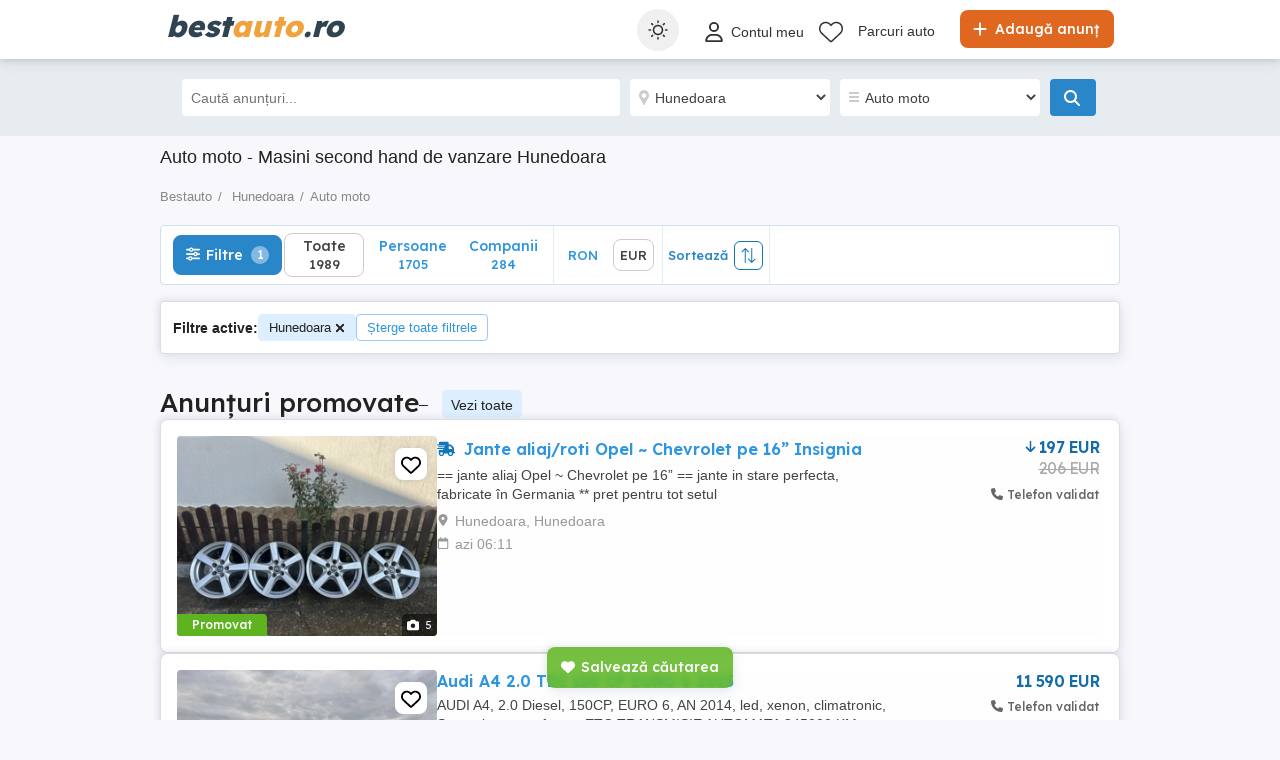

--- FILE ---
content_type: text/html; charset=utf-8
request_url: https://www.bestauto.ro/anunturi/hunedoara/?pag=79
body_size: 44155
content:

<!DOCTYPE html>
<html lang="ro" class="site-bestauto">
<head>
    
        <link rel="preload" href="https://s3.publi24.ro/vertical-ro-f646bd5a/top/20251124/1803/aba7eeb2b9b2e0e80e2a9b0097284cd2.webp" as="image" fetchpriority="high" />
            <link rel="preload" href="https://s3.publi24.ro/vertical-ro-f646bd5a/top/20251023/0917/d495e042acf08f7c7f65ffb44b9512eb.webp" as="image" fetchpriority="high" />

    
    <link href="/Content/css/Bestauto/search?v=KHhYoAyMrbKUgmcqtz1EgQntIH-PmlKke720rWens6w1" rel="stylesheet"/>


    

<title>    Auto moto   - Masini second hand de vanzare Hunedoara</title>
<meta name="description" content="Vanzari auto   Auto moto Hunedoara . Anunturi gratuite cu masini de vanzare second hand     pe Bestauto.ro" />
<meta name="keywords" content=" , Hunedoara , masini second hand, vanzari auto, masini de vanzare, vand masina  
" />

    <meta name="robots" content="noindex,follow" />



    <meta name="search-result-total-items" content="1989">
    <meta name="search-result-search-term">

    
    

<meta charset="utf-8" />
<meta name="viewport" content="width=device-width, initial-scale=1, maximum-scale=1, user-scalable=0" />
<meta http-equiv="content-language" content="ro" />
<meta name="author" content="bestauto.ro" />
<meta name="copyright" content="2026 bestauto.ro" />
<meta name="publisher" content="bestauto.ro" />
<meta name="theme-color" content="#ff9d0d">
<meta name="mobile-web-app-capable" content="yes">
<meta name="apple-mobile-web-app-capable" content="yes">
<meta name="apple-mobile-web-app-status-bar-style" content="default">
<meta name="google-site-verification" content="iUCGAUgrBCw6rKX0pc_V-NswMheHRUDDQLWU45FzHcg" />
<meta name="apple-itunes-app" content="app-id=432310353">

<link rel="icon" href="https://www.bestauto.ro/favicons/bestauto-favicon.ico" type="image/x-icon">
<link rel='manifest' href='/manifest_bestauto.webmanifest'>






<!-- Google Tag Manager -->
<script>
    (function (w, d, s, l, i) {
        w[l] = w[l] || []; w[l].push({
            'gtm.start':
                new Date().getTime(), event: 'gtm.js'
        }); var f = d.getElementsByTagName(s)[0],
            j = d.createElement(s), dl = l != 'dataLayer' ? '&l=' + l : ''; j.async = true; j.src =
                '//www.googletagmanager.com/gtm.js?id=' + i + dl; f.parentNode.insertBefore(j, f);
    })(window, document, 'script', 'dataLayer', 'GTM-WFQNTZ');</script>
<!-- End Google Tag Manager -->


<script>
    var tenant = 'Bestauto';
    var UserLoggedIn = false;

    var TENANT_NAME = 'bestauto';
    var API_URL = 'https://api.publi24.ro/';
    var USER_SCORE_API_URL = 'https://userscope.publi24.ro/api/';
    var SOURCE_PLATFORM = 'desktop';
    var AUTH_TOKEN = '';

    var locationLoaded = false;
    var HOST_URL = location.protocol + '//www.bestauto.ro';

    var dataLayer = dataLayer || [];

    (function () {
        // Hash function for anonymizing user IDs before sending to analytics.
        // Defined only if missing to avoid overwriting an existing implementation.
        if (typeof window.hash31 !== 'function') {
            window.hash31 = function (str) {
                if (!str) return '';
                var hash = 0, chr;
                for (var i = 0; i < str.length; i++) {
                    chr = str.charCodeAt(i);
                    hash = ((hash << 5) - hash) + chr;
                    hash |= 0;
                }
                return String(hash);
            };
        }

        if (typeof window.RmdWaitForGTM !== 'function') {
            window.RmdWaitForGTM = function (callback, timeout = 5000, interval = 100) {
                var start = Date.now();
                (function check() {
                    if (window.google_tag_manager) {
                        callback();
                    } else if (Date.now() - start < timeout) {
                        setTimeout(check, interval);
                    } else {
                        callback();
                    }
                })();
            };
        }

        function pushUid() {
            var rawUid = "";
            var hashedUid = rawUid ? window.hash31(rawUid) : '';

            window.dataLayer = window.dataLayer || [];
            window.dataLayer.push({
                event: 'userDataReady',
                uid: hashedUid
            });
        }

        // Run when DOM is ready
        if (document.readyState === 'loading') {
            document.addEventListener('DOMContentLoaded', function () {
                RmdWaitForGTM(pushUid);
            });
        } else {
            RmdWaitForGTM(pushUid);
        }
    })();

    var userEmail = '';
    var userEncryptedId = '';
    var webPushSubscribeUrl = '/Inbox/WebDeviceRegistration';
    var webPushUnsubscribeUrl = '/Inbox/WebDeviceRemove';
    var webPushLogErrorUrl = '/Notifications/LogError';

</script>


<script>
    // Bestauto key
    var webPushPublicKey = 'BKWgcv2_RcieI_ssOGsiS6n1gV62bY_VSPb86w-j2svveS6dTtXwSc5OAEwFD8KlfngDyR4ooRJAN2FezJAM8qo';
</script>


    <script>
        
    dataLayer.push({
    'pageType': 'Search Result Page'
    });

    </script>

    
    

<script>
    window.darkCSSUrls = [
        '/content/css/common/darksearchpage_css?v=i_GOhb6y48jiP_iXlIZJVLflYKkEcpSxVvGIgU6kUsY1'
    ];

    (function () {
        try {
            const theme = localStorage.getItem('theme') || 'system';
            const prefersDark = window.matchMedia('(prefers-color-scheme: dark)').matches;
            const shouldUseDark = (theme === 'dark') || (theme === 'system' && prefersDark);

            if (shouldUseDark) {
                for (let i = 0; i < window.darkCSSUrls.length; i++) {
                    const link = document.createElement('link');
                    link.rel = 'stylesheet';
                    link.href = window.darkCSSUrls[i];
                    document.head.appendChild(link);
                }
            }
        } catch (e) {
            // Fail silently
        }
    })();
</script>

<script>
    document.addEventListener('DOMContentLoaded', function () {
        const allThemeButtons = document.querySelectorAll('.theme-button');
        const darkCSSUrls = window.darkCSSUrls || [];
        let darkLinkElements = [];

        // Apply hover behavior for desktop version
        document.querySelectorAll('.theme-switcher-desktop .theme-switcher').forEach(switcher => {
            const options = switcher.querySelector('.theme-options');
            switcher.addEventListener('mouseenter', () => {
                options?.classList.add('visible');
            });
            switcher.addEventListener('mouseleave', () => {
                options?.classList.remove('visible');
            });
        });

        // Apply click behavior for mobile version, hide the dropdown menu on scroll
        document.querySelectorAll('.theme-switcher-mobile .theme-switcher').forEach(switcher => {
            const toggle = switcher.querySelector('.theme-toggle');
            const options = switcher.querySelector('.theme-options');

            let scrollListenerAttached = false;

            function onScrollHideOptions() {
                options.classList.remove('visible');
                removeScrollListener();
            }

            function addScrollListener() {
                if (!scrollListenerAttached) {
                    window.addEventListener('scroll', onScrollHideOptions, { once: true });
                    scrollListenerAttached = true;
                }
            }

            function removeScrollListener() {
                window.removeEventListener('scroll', onScrollHideOptions);
                scrollListenerAttached = false;
            }

            if (toggle && options) {
                toggle.addEventListener('click', (e) => {
                    e.stopPropagation();
                    const willShow = !options.classList.contains('visible');
                    closeAllThemeOptions();
                    if (willShow) {
                        options.classList.add('visible');
                        addScrollListener();
                    } else {
                        removeScrollListener();
                    }
                });
            }
        });

        // Close all open theme-options
        function closeAllThemeOptions() {
            document.querySelectorAll('.theme-options.visible').forEach(el => {
                el.classList.remove('visible');
            });
        }

        // Global click listener to close mobile dropdowns
        document.addEventListener('click', (e) => {
            if (!e.target.closest('.theme-switcher-mobile')) {
                closeAllThemeOptions();
            }
        });

        function loadDarkCSS() {
            document.documentElement.classList.add('dark');

            darkCSSUrls.forEach(href => {
                if (!document.querySelector(`link[href="${href}"]`)) {
                    const link = document.createElement('link');
                    link.rel = 'stylesheet';
                    link.href = href;
                    document.head.appendChild(link);
                }
            });
        }

        function unloadDarkCSS() {
            document.documentElement.classList.remove('dark');

            darkCSSUrls.forEach(href => {
                const link = document.querySelector(`link[href="${href}"]`);
                if (link) {
                    link.remove();
                }
            });
        }

        function applyTheme(theme) {
            if (theme === 'dark') {
                loadDarkCSS();
            } else if (theme === 'light') {
                unloadDarkCSS();
            } else if (theme === 'system') {
                const prefersDark = window.matchMedia('(prefers-color-scheme: dark)').matches;
                prefersDark ? loadDarkCSS() : unloadDarkCSS();
            }
        }

        function updateActiveButtons(theme) {
            allThemeButtons.forEach(btn =>
                btn.classList.toggle('active', btn.dataset.theme === theme)
            );
        }

        function handleThemeChange(theme) {
            localStorage.setItem('theme', theme);
            applyTheme(theme);
            updateActiveButtons(theme);
            closeAllThemeOptions();
        }

        // Initial theme application
        const savedTheme = localStorage.getItem('theme') || 'system';
        applyTheme(savedTheme);
        updateActiveButtons(savedTheme);

        // Button click handling
        allThemeButtons.forEach(btn => {
            btn.addEventListener('click', () => {
                handleThemeChange(btn.dataset.theme);
            });
        });

        // React to system preference change
        window.matchMedia('(prefers-color-scheme: dark)').addEventListener('change', () => {
            const currentTheme = localStorage.getItem('theme') || 'system';
            if (currentTheme === 'system') applyTheme('system');
        });
    });
</script>

<style>
    @media (max-width: 860px) {
        .theme-switcher-mobile {
            display: block;
        }
    }

    @media (min-width: 861px) {
        .theme-switcher-desktop {
            display: block;
        }
    }
</style>




    
    <script type="application/ld+json">
    {
        "@context": "https://schema.org",
        "@type": "ItemList",
        "itemListElement": [
                    
                    {
                        "name": "Carlig cu mufa opel",
                        "description": "se vinde carlig cu mufa second hand opel",
                        "url": "anunturi/auto-moto/piese-accesorii/anunt/carlig-cu-mufa-opel/68900eh286h375g21g996872014e7g7f.html",
                        "image": [
                            {
                                "@type": "ImageObject",
                                "contentUrl": "https://s3.publi24.ro/vertical-ro-f646bd5a/top/20251023/0917/d495e042acf08f7c7f65ffb44b9512eb.webp"
                            }
                        ],
                        "offers": {
                            "@type": "Offer",
                            "price": "300.00",
                            "priceCurrency": "EUR",
                            "availability": "https://schema.org/InStock"
                        },
                        "@type": "Vehicle",
                        "vehicleModelDate": "",
                        "fuelType": "",
                        "vehicleEngine": {
                            "@type": "EngineSpecification",
                            "engineDisplacement": {
                                "@type": "QuantitativeValue",
                                "value": "",
                                "unitText": "CMQ"
                            }
                        }
                    }
                    
                    ,
                    
                    {
                        "name": "Roti/Jante Dacia 5x114.3 215/70 R16 Duster; Kia, Hyundai, Nissan,",
                        "description": "Vand set de 4 roti, cu urmatoarele specificatii:

Jante Aluminiu:
- Producator: Magma (made in Germany)
- Cod produs: KBA 46689
- Dimensiune janta: 16&quot;
- Distanta prezoane: 5x114.3
- ET/IS/Offset: 45
- Latime: 6.5J
- Dimensiune gaura butuc: 70.0 mm

Anvelope:
- Sezon: iarna (M+S) cu fulg
- Producator: Dunlop SP Winter Sport 4D, Sumitomo WT200
- Dimensiuni: 215/70 R16 (100T)
- DOT: 2015, 2022
- Amprenta: 2x3,5 mm, 2x5 mm.

Jantele se potrivesc pe urmatoarele modele de autoturisme:

- Dacia: Duster, Bigster, etc.
- Kia: Sportage, ix30, etc.
- Hyundai: Santa Fe, Tucson etc.
- Renault: Captur, Kangoo, etc.
- Nissan: Juke, X-Trail, Qashqai, etc.
- Mitsubishi: Outlander, Pajero, etc.
- Honda: CR-V, HR-V, Civic, Accord, etc.
- Mazda: CX-3, CX-5, 6, Premacy, etc.

Jantele sunt in stare foarte buna (nu sunt sudate/crapate/strambe). Produsele pot prezenta mici urme de folosinta (vezi foto). Pretul este pentru tot setul, cu anvelope incluse. Nu le vand pe bucata. Aduse din Germania, nerulate in Romania.

Jantele sunt verificate pe stand si sunt drepte, nu au oscilatii.

Capacele centrale sunt incluse in pret.
Pretul este fix.

Trimit si prin curier (cu verificare colet), pretul transportului fiind suportat de catre cumparator (plata se face la ridicarea coletului).

Pentru mai multe anunturi, puteti urmari si site-ul nostru, 

*Acceptam si Buyback. Pentru mai multe detalii, folositi numarul de telefon din anunt.",
                        "url": "anunturi/auto-moto/piese-accesorii/anunt/roti-jante-dacia-5x114-3-215-70-r16-duster-kia-hyundai-nissan/fh5f444fe402772gehg393e953ih20f7.html",
                        "image": [
                            {
                                "@type": "ImageObject",
                                "contentUrl": "https://s3.publi24.ro/vertical-ro-f646bd5a/top/20251218/1713/0025173694ecd83d9bc2cbe498c1dbba.webp"
                            }
                        ],
                        "offers": {
                            "@type": "Offer",
                            "price": "1250.00",
                            "priceCurrency": "EUR",
                            "availability": "https://schema.org/InStock"
                        },
                        "@type": "Vehicle",
                        "vehicleModelDate": "",
                        "fuelType": "",
                        "vehicleEngine": {
                            "@type": "EngineSpecification",
                            "engineDisplacement": {
                                "@type": "QuantitativeValue",
                                "value": "",
                                "unitText": "CMQ"
                            }
                        }
                    }
                    
                    ,
                    
                    {
                        "name": "Vand Opel Astra J Sports Tourer",
                        "description": "Opel Astra J Sports Tourer . An 2015 , Diesel 1.6 .Pret 3800 E negociabil . Relatii la tel.0 sapte 7 unu unu 4 cinci 4 opt zero",
                        "url": "anunturi/auto-moto/masini-second-hand/opel/astra/anunt/vand-opel-astra-j-sports-tourer/5f5751eg73f778h61111f5fidd29i108.html",
                        "image": [
                            {
                                "@type": "ImageObject",
                                "contentUrl": "https://s3.publi24.ro/vertical-ro-f646bd5a/top/20251123/1749/1d64212b2cf64917c2fc6564a7f577fd.webp"
                            }
                        ],
                        "offers": {
                            "@type": "Offer",
                            "price": "3400.00",
                            "priceCurrency": "EUR",
                            "availability": "https://schema.org/InStock"
                        },
                        "@type": "Vehicle",
                        "vehicleModelDate": "2015",
                        "fuelType": "diesel",
                        "vehicleEngine": {
                            "@type": "EngineSpecification",
                            "engineDisplacement": {
                                "@type": "QuantitativeValue",
                                "value": "1600",
                                "unitText": "CMQ"
                            }
                        }
                    }
                    
                    ,
                    
                    {
                        "name": "V&#226;nd anvelopă de vară cu geantă",
                        "description": "V&#226;nd anvelopă de vară cu geantă 175 65 13",
                        "url": "anunturi/auto-moto/motociclete-second-hand/piese/anunt/vand-anvelopa-de-vara-cu-geanta/2079g17gi5677e811e79ed27e361d46d.html",
                        "image": [
                            {
                                "@type": "ImageObject",
                                "contentUrl": "https://s3.publi24.ro/vertical-ro-f646bd5a/top/20241101/1014/0ecc00200cc1c4996f057d06b21f0592.jpg"
                            }
                        ],
                        "@type": "Product",
                        "offers": {
                            "@type": "Offer",
                            "price": "80.00",
                            "priceCurrency": "EUR",
                            "availability": "https://schema.org/InStock"
                        }
                    }
                    
                    ,
                    
                    {
                        "name": "V&#226;nd anvelopă de vară cu geantă ",
                        "description": "V&#226;nd anvelopă de vară cu geantă 175/65 13",
                        "url": "anunturi/auto-moto/piese-accesorii/anunt/vand-anvelopa-de-vara-cu-geanta/feh06h535i457i5422820hfe32i02077.html",
                        "image": [
                            {
                                "@type": "ImageObject",
                                "contentUrl": "https://s3.publi24.ro/vertical-ro-f646bd5a/top/20241101/1014/0ecc00200cc1c4996f057d06b21f0592.jpg"
                            }
                        ],
                        "offers": {
                            "@type": "Offer",
                            "price": "80.00",
                            "priceCurrency": "EUR",
                            "availability": "https://schema.org/InStock"
                        },
                        "@type": "Vehicle",
                        "vehicleModelDate": "",
                        "fuelType": "",
                        "vehicleEngine": {
                            "@type": "EngineSpecification",
                            "engineDisplacement": {
                                "@type": "QuantitativeValue",
                                "value": "",
                                "unitText": "CMQ"
                            }
                        }
                    }
                    
                    ,
                    
                    {
                        "name": "V&#226;nd ștergător sigilat",
                        "description": "V&#226;nd ștergător sigilat",
                        "url": "anunturi/auto-moto/piese-accesorii/anunt/vand-stergator-sigilat/f0g771h152847f7625i0i98g98855gd3.html",
                        "image": [
                            {
                                "@type": "ImageObject",
                                "contentUrl": "https://s3.publi24.ro/vertical-ro-f646bd5a/top/20241102/1247/07dad49e1c6f8e2603a522de6a3528f8.jpg"
                            }
                        ],
                        "offers": {
                            "@type": "Offer",
                            "price": "10.00",
                            "priceCurrency": "EUR",
                            "availability": "https://schema.org/InStock"
                        },
                        "@type": "Vehicle",
                        "vehicleModelDate": "",
                        "fuelType": "",
                        "vehicleEngine": {
                            "@type": "EngineSpecification",
                            "engineDisplacement": {
                                "@type": "QuantitativeValue",
                                "value": "",
                                "unitText": "CMQ"
                            }
                        }
                    }
                    
                    ,
                    
                    {
                        "name": "vand ford focus 1.6 tdci ",
                        "description": "Vand ford focus 1.6 tdci .an fab 2008.km reali 316000 preț 1500 e.  Masina este &#238;n stare buna taxe la zi ofer fiscal .relati la tel .  acept și variante ",
                        "url": "anunturi/auto-moto/masini-second-hand/ford/focus/anunt/vand-ford-focus-1-6-tdci/81581d24fdi27i5hd0e01f46i47255ee.html",
                        "image": [
                            {
                                "@type": "ImageObject",
                                "contentUrl": "https://s3.publi24.ro/vertical-ro-f646bd5a/top/20251218/1315/761a194eaa8fc224ec2729c4c3e009cf.webp"
                            }
                        ],
                        "offers": {
                            "@type": "Offer",
                            "price": "1600.00",
                            "priceCurrency": "EUR",
                            "availability": "https://schema.org/InStock"
                        },
                        "@type": "Vehicle",
                        "vehicleModelDate": "2008",
                        "fuelType": "diesel",
                        "vehicleEngine": {
                            "@type": "EngineSpecification",
                            "engineDisplacement": {
                                "@type": "QuantitativeValue",
                                "value": "1600",
                                "unitText": "CMQ"
                            }
                        }
                    }
                    
                    ,
                    
                    {
                        "name": "Ford focus 2002, Diesel",
                        "description": "Ford focus, ITP la zi, in stare de functionare, casetofon, geamuri electrice fata, portbagaj foarte mare, cauciuri de 3 ani. Mai multe informatii la telefon.",
                        "url": "anunturi/auto-moto/masini-second-hand/ford/focus/anunt/ford-focus-2002-diesel/f0985f92422g70912h53i92g4h0gi9e2.html",
                        "image": [
                            {
                                "@type": "ImageObject",
                                "contentUrl": "https://s3.publi24.ro/vertical-ro-f646bd5a/top/20251022/1116/001406222c7df67371e16c254058b9a2.webp"
                            }
                        ],
                        "offers": {
                            "@type": "Offer",
                            "price": "650.00",
                            "priceCurrency": "EUR",
                            "availability": "https://schema.org/InStock"
                        },
                        "@type": "Vehicle",
                        "vehicleModelDate": "2001",
                        "fuelType": "diesel",
                        "vehicleEngine": {
                            "@type": "EngineSpecification",
                            "engineDisplacement": {
                                "@type": "QuantitativeValue",
                                "value": "1800",
                                "unitText": "CMQ"
                            }
                        }
                    }
                    
                    ,
                    
                    {
                        "name": "Anvelope iarnă DEBICA 175&#215;70&#215;R14, 3buc.",
                        "description": "Anvelope iarnă DEBICA.
175&#215;70&#215;R14
Stare bună, neav&#226;nd tăieturi sau reeșapări.",
                        "url": "anunturi/auto-moto/piese-accesorii/anunt/anvelope-iarna-debica-175-70-r14-3buc/ihi157h9h2i7760117dg4h700665h98e.html",
                        "image": [
                            {
                                "@type": "ImageObject",
                                "contentUrl": "https://s3.publi24.ro/vertical-ro-f646bd5a/top/20251127/1605/f46854b0117b5ab89aeca50ad0e6a6ee.webp"
                            }
                        ],
                        "offers": {
                            "@type": "Offer",
                            "price": "100.00",
                            "priceCurrency": "EUR",
                            "availability": "https://schema.org/InStock"
                        },
                        "@type": "Vehicle",
                        "vehicleModelDate": "",
                        "fuelType": "",
                        "vehicleEngine": {
                            "@type": "EngineSpecification",
                            "engineDisplacement": {
                                "@type": "QuantitativeValue",
                                "value": "",
                                "unitText": "CMQ"
                            }
                        }
                    }
                    
                    ,
                    
                    {
                        "name": "Benneli TRK 251 an 2022 ",
                        "description": "Benneli TRK 251an2022 luna august km4000 stare ca nou ",
                        "url": "anunturi/auto-moto/motociclete-second-hand/motociclete/anunt/benneli-trk-251-an-2022/979h56ege36570212373iei940d00iee.html",
                        "image": [
                            {
                                "@type": "ImageObject",
                                "contentUrl": "https://s3.publi24.ro/vertical-ro-f646bd5a/top/20251102/2006/133e41b51a21f2ce24288e1647bf0171.webp"
                            }
                        ],
                        "@type": "Product",
                        "offers": {
                            "@type": "Offer",
                            "price": "2600.00",
                            "priceCurrency": "EUR",
                            "availability": "https://schema.org/InStock"
                        }
                    }
                    
                    ,
                    
                    {
                        "name": "V&#226;nd  mașină golf 4 ",
                        "description": "V&#226;nd mașină golf 4,an fabricație 2000,motor 1,9 tdi, pentru mai multe detalii sunați la Nr de telefon   ",
                        "url": "anunturi/auto-moto/masini-second-hand/vw/golf/anunt/vand-masina-golf-4/ghh1h295fhf07hf6e0i73h9fg071dg9h.html",
                        "image": [
                            {
                                "@type": "ImageObject",
                                "contentUrl": "https://s3.publi24.ro/vertical-ro-f646bd5a/top/20250825/2315/56f58b89cfe0bb181e129208525e4755.webp"
                            }
                        ],
                        "offers": {
                            "@type": "Offer",
                            "price": "5000.00",
                            "priceCurrency": "EUR",
                            "availability": "https://schema.org/InStock"
                        },
                        "@type": "Vehicle",
                        "vehicleModelDate": "2000",
                        "fuelType": "diesel",
                        "vehicleEngine": {
                            "@type": "EngineSpecification",
                            "engineDisplacement": {
                                "@type": "QuantitativeValue",
                                "value": "",
                                "unitText": "CMQ"
                            }
                        }
                    }
                    
                    ,
                    
                    {
                        "name": "Jante BMW 5x112 R19, Seria 7 (G11,/G12), Seria 6 GT (G32)",
                        "description": "Vand set de 4 jante, cu urmatoarele specificatii:

Jante Aluminiu:
- Producator: BMW (original, cu stanta producator)
- Cod produs: BMW 6861225
- Dimensiune janta: 19&quot;
- Distanta prezoane: 5x112
- ET/IS/Offset: 25
- Latime: 8.5J
- Dimensiune gaura butuc: 72.6 mm

Jantele vin echipate cu senzori de presiune.

Jantele se potrivesc pe urmatoarele modele de autoturisme:

- BMW: Seria 7 (G11,/G12), Seria 6 GT (G32), Seria 6, 5, etc

Jantele sunt in stare impecabila (nu sunt sudate/crapate/strambe), sunt verificate pe stand si sunt drepte. Pretul este pentru tot setul. Nu le vand pe bucata. Aduse din Germania, nerulate in Romania.

Capacele centrale sunt incluse in pret.
Pretul este fix.

Trimit si prin curier (cu verificare colet), pretul transportului fiind suportat de catre cumparator (plata se face la ridicarea coletului).

Pentru mai multe anunturi, puteti urmari si site-ul nostru, ",
                        "url": "anunturi/auto-moto/piese-accesorii/anunt/jante-bmw-5x112-r19-seria-7-g11-g12-seria-6-gt-g32/0h145d5i2dg270642h5gf87ehe292124.html",
                        "image": [
                            {
                                "@type": "ImageObject",
                                "contentUrl": "https://s3.publi24.ro/vertical-ro-f646bd5a/top/20251217/1822/2a29d89e8da22e1c4bb88d3b5d7a314a.webp"
                            }
                        ],
                        "offers": {
                            "@type": "Offer",
                            "price": "3650.00",
                            "priceCurrency": "EUR",
                            "availability": "https://schema.org/InStock"
                        },
                        "@type": "Vehicle",
                        "vehicleModelDate": "",
                        "fuelType": "",
                        "vehicleEngine": {
                            "@type": "EngineSpecification",
                            "engineDisplacement": {
                                "@type": "QuantitativeValue",
                                "value": "",
                                "unitText": "CMQ"
                            }
                        }
                    }
                    
                    ,
                    
                    {
                        "name": "Roti/Jante Mercedes 5x112 205/60 R16, Audi, VW, Skoda, Seat",
                        "description": "Vand set de 4 roti, cu urmatoarele specificatii:

Jante aliaj:
- Producator: Rial (made in Germany)
- Cod produs: KBA 47738
- Dimensiune janta: 16&quot;
- Distanta prezoane: 5x112
- ET/IS/Offset: 48
- Latime: 7J
- Gaura butuc: 66.6 mm

Anvelope:
- Sezon: iarna (M+S) - cu fulg
- Producator: Barum Polaris 5; Austone Skadi SP-901
- Dimensiuni: 205/60 R16 (92H, 96H)
- DOT: 2023, 2021
- Amprenta: 2x8; 2x6,5 mm

Jantele se potrivesc pe urmatoarele modele de autoturisme:

- VW: Passat, Golf, Caddy, Eos, Touran, etc.
- Audi: A3, A4, A6, A8, etc.
- Skoda: Octavia, Yeti, Superb, etc.
- Seat: Leon, Exeo, etc.

Jantele sunt in stare foarte buna (nu sunt sudate/crapate/strambe). Produsele pot prezenta usoare urme de folosinta (vezi foto). Pretul este pentru tot setul, cu anvelope incluse. Nu le vand pe bucata. Aduse din Germania, nerulate in Romania.

Jantele sunt verificate pe stand si sunt drepte, nu au oscilatii.

Capacelele centrale sunt inclus in pret.
Pretul este fix!

Trimit si prin curier (cu verificare colet), pretul transportului fiind suportat de catre cumparator (plata se face la ridicarea coletului, fara avans).

Pentru mai multe anunturi, puteti urmari si site-ul nostru, 

*Acceptam si Buyback. Pentru mai multe detalii, folositi numarul de telefon din anunt.",
                        "url": "anunturi/auto-moto/piese-accesorii/anunt/roti-jante-mercedes-5x112-205-60-r16-audi-vw-skoda-seat/125f6165i50e72i0126h19fg1347dd7h.html",
                        "image": [
                            {
                                "@type": "ImageObject",
                                "contentUrl": "https://s3.publi24.ro/vertical-ro-f646bd5a/top/20251217/1816/5ce3f5abd9708f21fe1aea0d5ea1d896.webp"
                            }
                        ],
                        "offers": {
                            "@type": "Offer",
                            "price": "1550.00",
                            "priceCurrency": "EUR",
                            "availability": "https://schema.org/InStock"
                        },
                        "@type": "Vehicle",
                        "vehicleModelDate": "",
                        "fuelType": "",
                        "vehicleEngine": {
                            "@type": "EngineSpecification",
                            "engineDisplacement": {
                                "@type": "QuantitativeValue",
                                "value": "",
                                "unitText": "CMQ"
                            }
                        }
                    }
                    
                    ,
                    
                    {
                        "name": "Jenti Opel ",
                        "description": "Set jenti Opel Zafira, 5 găuri 16&#39; aluminiu, 5 x 110, nu sunt sudate, nu sunt lovite. ",
                        "url": "anunturi/auto-moto/piese-accesorii/anunt/jenti-opel/65gg8e6fi783779110d4f77e4762h6i5.html",
                        "image": [
                            {
                                "@type": "ImageObject",
                                "contentUrl": "https://s3.publi24.ro/vertical-ro-f646bd5a/top/20240423/1355/8efb8410e29b44cdb699d995fa7bcda7.jpg"
                            }
                        ],
                        "offers": {
                            "@type": "Offer",
                            "price": "600.00",
                            "priceCurrency": "EUR",
                            "availability": "https://schema.org/InStock"
                        },
                        "@type": "Vehicle",
                        "vehicleModelDate": "",
                        "fuelType": "",
                        "vehicleEngine": {
                            "@type": "EngineSpecification",
                            "engineDisplacement": {
                                "@type": "QuantitativeValue",
                                "value": "",
                                "unitText": "CMQ"
                            }
                        }
                    }
                    
                    ,
                    
                    {
                        "name": "Dezmembrez Opel Zafira B 2007 ",
                        "description": "Dezmembrez Opel Zafira B 2007, motor 1,9 DT 120 cp, motorul se vinde doar complet, ",
                        "url": "anunturi/auto-moto/motociclete-second-hand/piese/anunt/dezmembrez-opel-zafira-b-2007/30i4fih38e6d7f741gdf1fee020ihde3.html",
                        "image": [
                            {
                                "@type": "ImageObject",
                                "contentUrl": "https://s3.publi24.ro/vertical-ro-f646bd5a/top/20240303/1049/40b18de445f55c135fc2a491b26a8b71.jpg"
                            }
                        ],
                        "@type": "Product",
                        "offers": {
                            "@type": "Offer",
                            "price": "1.00",
                            "priceCurrency": "EUR",
                            "availability": "https://schema.org/InStock"
                        }
                    }
                    
                    ,
                    
                    {
                        "name": "Autorulota Comerciala Fiat Ducato",
                        "description": "De vanzare - autorulota comerciala Fiat Ducato - an fabricatie 1999, ITP valabil, inmatriculat in HU persoana fizica stare foarte buna atat estetic cat si tehnic.
ideal, pentru vanzare bauturi (bere, vin, spritz etc) sau in alte scopuri comerciale
dotari - vitrina rece partea din fata 4 m lungime 
dozator cu sistem de racire profesionl
chiuveta - apa calda sistem scurgere
220 prize sistem de electricitate cu posibilitate racordare la panouri de curent (targuri)
sistem racire vitrina  auxiliar 
vitrina cu plexiglas, etc.
autorizatie DSV valabila pe Romania
putem trimite video la cerere",
                        "url": "anunturi/auto-moto/transport/vehicule-comerciale/anunt/autorulota-comerciala-fiat-ducato/fffii89f7ef27405e74251d4fgf41i3f.html",
                        "image": [
                            {
                                "@type": "ImageObject",
                                "contentUrl": "https://s3.publi24.ro/vertical-ro-f646bd5a/top/20250422/1941/1f9acf30a0cea2251878ec6ddb11947c.webp"
                            }
                        ],
                        "offers": {
                            "@type": "Offer",
                            "price": "8900.00",
                            "priceCurrency": "EUR",
                            "availability": "https://schema.org/InStock"
                        },
                        "@type": "Vehicle",
                        "vehicleModelDate": "1999",
                        "fuelType": "diesel",
                        "vehicleEngine": {
                            "@type": "EngineSpecification",
                            "engineDisplacement": {
                                "@type": "QuantitativeValue",
                                "value": "2800",
                                "unitText": "CMQ"
                            }
                        }
                    }
                    
                    ,
                    
                    {
                        "name": "Vand Ford Mondeo 2.5 V6",
                        "description": "De vanzare Ford Mondeo, moto V6 2,5 24 valve, 170 CP, cutie automata + schimb viteze si de la volan. Dotari: 11 airbag, scaune electrice, comanda vocala clima, CD etc. Masina a fost cumparata noua din Romania, sunt al doilea proprietar. Functioneaza foarte bine, se poate proba oricand, a fost folosita doar pentru concedii in strainatate sau in tara. Momentan are 175000 km. Alte poze sau intrebari, pe mesaj aici sau la telefon. Mai am 4 roti complete de iarna, jante aliaj negru mat.",
                        "url": "anunturi/auto-moto/masini-second-hand/ford/mondeo/anunt/vand-ford-mondeo-2-5-v6/539hf39hfh2576i7ei2f6g73e59149g6.html",
                        "image": [
                            {
                                "@type": "ImageObject",
                                "contentUrl": "https://s3.publi24.ro/vertical-ro-f646bd5a/top/20251103/0737/1a3db973bd05107e8ac5f3867fc31347.webp"
                            }
                        ],
                        "offers": {
                            "@type": "Offer",
                            "price": "4000.00",
                            "priceCurrency": "EUR",
                            "availability": "https://schema.org/InStock"
                        },
                        "@type": "Vehicle",
                        "vehicleModelDate": "2006",
                        "fuelType": "benzina",
                        "vehicleEngine": {
                            "@type": "EngineSpecification",
                            "engineDisplacement": {
                                "@type": "QuantitativeValue",
                                "value": "2500",
                                "unitText": "CMQ"
                            }
                        }
                    }
                    
                    ,
                    
                    {
                        "name": "v&#226;nd Peugeot 607",
                        "description": "de v&#226;nzare Peugeot la 500   este in stare funcționare  motor diesel de 2.2 cu 136 cp din anul 2003",
                        "url": "anunturi/auto-moto/masini-second-hand/peugeot/607/anunt/vand-peugeot-607/9hgfg648gffg721hd20f7fd3728g08i6.html",
                        "image": [
                            {
                                "@type": "ImageObject",
                                "contentUrl": "https://s3.publi24.ro/vertical-ro-f646bd5a/top/20251217/1114/daa4724936ccf42f6ba77b501c0e5b0e.webp"
                            }
                        ],
                        "offers": {
                            "@type": "Offer",
                            "price": "850.00",
                            "priceCurrency": "EUR",
                            "availability": "https://schema.org/InStock"
                        },
                        "@type": "Vehicle",
                        "vehicleModelDate": "2003",
                        "fuelType": "diesel",
                        "vehicleEngine": {
                            "@type": "EngineSpecification",
                            "engineDisplacement": {
                                "@type": "QuantitativeValue",
                                "value": "",
                                "unitText": "CMQ"
                            }
                        }
                    }
                    
                    ,
                    
                    {
                        "name": "V&#226;nd 4jante R16 cu cauciucuri stare perfecta ",
                        "description": "V&#226;nd 4jante R16 cu cauciucuri de vară 205/55/R16 in stare foarte buna,nu Sint lovite sau zg&#226;riate.",
                        "url": "anunturi/auto-moto/piese-accesorii/anunt/vand-4jante-r16-cu-cauciucuri-stare-perfecta/9fi325h8f483715edi6237041gided02.html",
                        "image": [
                            {
                                "@type": "ImageObject",
                                "contentUrl": "https://s3.publi24.ro/vertical-ro-f646bd5a/top/20250915/1445/55c5dc4ed4d0151ba7912ee20c79d40d.webp"
                            }
                        ],
                        "offers": {
                            "@type": "Offer",
                            "price": "1500.00",
                            "priceCurrency": "EUR",
                            "availability": "https://schema.org/InStock"
                        },
                        "@type": "Vehicle",
                        "vehicleModelDate": "",
                        "fuelType": "",
                        "vehicleEngine": {
                            "@type": "EngineSpecification",
                            "engineDisplacement": {
                                "@type": "QuantitativeValue",
                                "value": "",
                                "unitText": "CMQ"
                            }
                        }
                    }
                    
                    ,
                    
                    {
                        "name": "V&#226;nd 4janteR18 cu cauciucuri Dunlop ",
                        "description": "V&#226;nd 4jante R18 cu cauciucuri de vară Dunlop 225/65/R18 in stare perfecta,au fost montate pe Suzuki Grand Vitara.",
                        "url": "anunturi/auto-moto/piese-accesorii/anunt/vand-4janter18-cu-cauciucuri-dunlop/egi3e3ih17de70g624e962e30i16938g.html",
                        "image": [
                            {
                                "@type": "ImageObject",
                                "contentUrl": "https://s3.publi24.ro/vertical-ro-f646bd5a/top/20250915/1457/0c0480ddbfd5821f109420be89e89338.webp"
                            }
                        ],
                        "offers": {
                            "@type": "Offer",
                            "price": "1250.00",
                            "priceCurrency": "EUR",
                            "availability": "https://schema.org/InStock"
                        },
                        "@type": "Vehicle",
                        "vehicleModelDate": "",
                        "fuelType": "",
                        "vehicleEngine": {
                            "@type": "EngineSpecification",
                            "engineDisplacement": {
                                "@type": "QuantitativeValue",
                                "value": "",
                                "unitText": "CMQ"
                            }
                        }
                    }
                    
        ],
        "numberOfItems": "20"
    }
    </script>



</head>
<body>
    
    <!-- Google Tag Manager (noscript) -->
<noscript>
    <iframe src="//www.googletagmanager.com/ns.html?id=GTM-WFQNTZ"
            height="0" width="0" style="display:none;visibility:hidden"></iframe>
</noscript>
<!-- End Google Tag Manager (noscript) -->
    <div id="headerPartial">


<div id="header">
    <div class="rmd-container">
        <div class="row">
            <div class="small-12 columns">

                <a itemprop="url" href="/" id="logo"><b class="text-logo"><span class="t1">best</span><span class="t2">auto</span><span class="t3">.ro</span></b>
</a>
                <a href="/adauga-anunturi" class="btn-place-new-ad warningbg radius firstLoginPlaceAd">
                    <i class="svg-icon">
                        <svg xmlns="http://www.w3.org/2000/svg" viewBox="0 0 448 512"><path d="M256 80c0-17.7-14.3-32-32-32s-32 14.3-32 32V224H48c-17.7 0-32 14.3-32 32s14.3 32 32 32H192V432c0 17.7 14.3 32 32 32s32-14.3 32-32V288H400c17.7 0 32-14.3 32-32s-14.3-32-32-32H256V80z"></path></svg>
                    </i>
                    Adaugă anunț
                </a>

                <ul id="menu">
                    <li class="theme-switcher-desktop">


<svg xmlns="http://www.w3.org/2000/svg" style="display: none;">
    <symbol id="svg-icon-sun" viewBox="0 0 50 50">
        <svg svg xmlns="http://www.w3.org/2000/svg" viewBox="0 0 512 512"><path d="M256,144c-61.75,0-112,50.25-112,112s50.25,112,112,112s112-50.25,112-112S317.75,144,256,144z M256,336    c-44.188,0-80-35.812-80-80c0-44.188,35.812-80,80-80c44.188,0,80,35.812,80,80C336,300.188,300.188,336,256,336z M256,112    c8.833,0,16-7.167,16-16V64c0-8.833-7.167-16-16-16s-16,7.167-16,16v32C240,104.833,247.167,112,256,112z M256,400    c-8.833,0-16,7.167-16,16v32c0,8.833,7.167,16,16,16s16-7.167,16-16v-32C272,407.167,264.833,400,256,400z M380.438,154.167    l22.625-22.625c6.25-6.25,6.25-16.375,0-22.625s-16.375-6.25-22.625,0l-22.625,22.625c-6.25,6.25-6.25,16.375,0,22.625    S374.188,160.417,380.438,154.167z M131.562,357.834l-22.625,22.625c-6.25,6.249-6.25,16.374,0,22.624s16.375,6.25,22.625,0    l22.625-22.624c6.25-6.271,6.25-16.376,0-22.625C147.938,351.583,137.812,351.562,131.562,357.834z M112,256    c0-8.833-7.167-16-16-16H64c-8.833,0-16,7.167-16,16s7.167,16,16,16h32C104.833,272,112,264.833,112,256z M448,240h-32    c-8.833,0-16,7.167-16,16s7.167,16,16,16h32c8.833,0,16-7.167,16-16S456.833,240,448,240z M131.541,154.167    c6.251,6.25,16.376,6.25,22.625,0c6.251-6.25,6.251-16.375,0-22.625l-22.625-22.625c-6.25-6.25-16.374-6.25-22.625,0    c-6.25,6.25-6.25,16.375,0,22.625L131.541,154.167z M380.459,357.812c-6.271-6.25-16.376-6.25-22.625,0    c-6.251,6.25-6.271,16.375,0,22.625l22.625,22.625c6.249,6.25,16.374,6.25,22.624,0s6.25-16.375,0-22.625L380.459,357.812z" /></svg>
    </symbol>
    <symbol id="svg-icon-settings" viewBox="0 0 50 50">
        <svg xmlns="http://www.w3.org/2000/svg" viewBox="144 144 512 512"><path d="m400 211.54c-103.91 0-188.46 84.543-188.46 188.46 0 103.91 84.543 188.45 188.46 188.45 103.91 0 188.45-84.543 188.45-188.45 0-103.91-84.543-188.46-188.45-188.46zm9.8398 356.94v-336.96c88.5 5.1172 158.94 78.719 158.94 168.48-0.003906 89.762-70.438 163.37-158.94 168.48z" transform="translate(400, 400) scale(1.2) translate(-400, -400)" /></svg>
    </symbol>
    <symbol id="svg-icon-light" viewBox="0 0 50 50">
        <svg xmlns="http://www.w3.org/2000/svg" viewBox="0 0 512 512"><path d="M256 0c-13.3 0-24 10.7-24 24l0 64c0 13.3 10.7 24 24 24s24-10.7 24-24l0-64c0-13.3-10.7-24-24-24zm0 400c-13.3 0-24 10.7-24 24l0 64c0 13.3 10.7 24 24 24s24-10.7 24-24l0-64c0-13.3-10.7-24-24-24zM488 280c13.3 0 24-10.7 24-24s-10.7-24-24-24l-64 0c-13.3 0-24 10.7-24 24s10.7 24 24 24l64 0zM112 256c0-13.3-10.7-24-24-24l-64 0c-13.3 0-24 10.7-24 24s10.7 24 24 24l64 0c13.3 0 24-10.7 24-24zM437 108.9c9.4-9.4 9.4-24.6 0-33.9s-24.6-9.4-33.9 0l-45.3 45.3c-9.4 9.4-9.4 24.6 0 33.9s24.6 9.4 33.9 0L437 108.9zM154.2 357.8c-9.4-9.4-24.6-9.4-33.9 0L75 403.1c-9.4 9.4-9.4 24.6 0 33.9s24.6 9.4 33.9 0l45.3-45.3c9.4-9.4 9.4-24.6 0-33.9zM403.1 437c9.4 9.4 24.6 9.4 33.9 0s9.4-24.6 0-33.9l-45.3-45.3c-9.4-9.4-24.6-9.4-33.9 0s-9.4 24.6 0 33.9L403.1 437zM154.2 154.2c9.4-9.4 9.4-24.6 0-33.9L108.9 75c-9.4-9.4-24.6-9.4-33.9 0s-9.4 24.6 0 33.9l45.3 45.3c9.4 9.4 24.6 9.4 33.9 0zM256 368a112 112 0 1 0 0-224 112 112 0 1 0 0 224z" ></path></svg>
    </symbol>
    <symbol id="svg-icon-dark" viewBox="0 0 50 50">
        <svg xmlns="http://www.w3.org/2000/svg" viewBox="0 0 384 512"><path d="M223.5 32C100 32 0 132.3 0 256S100 480 223.5 480c60.6 0 115.5-24.2 155.8-63.4c5-4.9 6.3-12.5 3.1-18.7s-10.1-9.7-17-8.5c-9.8 1.7-19.8 2.6-30.1 2.6c-96.9 0-175.5-78.8-175.5-176c0-65.8 36-123.1 89.3-153.3c6.1-3.5 9.2-10.5 7.7-17.3s-7.3-11.9-14.3-12.5c-6.3-.5-12.6-.8-19-.8z"></path></svg>
</symbol>
</svg>

<span class="theme-switcher">
    <span class="theme-toggle">
        <i class="svg-icon icon-theme icon-theme-toggle">
            <svg viewBox="0 0 50 50" aria-hidden="true"><use xlink:href="#svg-icon-sun"></use></svg>
        </i>
    </span>

    <span class="theme-options">
        <span class="theme-button" data-theme="system">
            <i class="svg-icon icon-theme">
                <svg viewBox="0 0 50 50" aria-hidden="true"><use xlink:href="#svg-icon-settings"></use></svg>
            </i>
            <span>Setare sistem</span>
        </span>
        <span class="theme-button" data-theme="light">
            <i class="svg-icon icon-theme">
                <svg viewBox="0 0 50 50" aria-hidden="true"><use xlink:href="#svg-icon-light"></use></svg>
            </i>
            <span>Luminos</span>
        </span>
        <span class="theme-button" data-theme="dark">
            <i class="svg-icon icon-theme">
                <svg viewBox="0 0 50 50" aria-hidden="true"><use xlink:href="#svg-icon-dark"></use></svg>
            </i>
            <span>&#206;ntunecat</span>
        </span>
    </span>
</span>

                    </li>

                        <li style="margin: 6px 0px 0px 0px !important">
                            <a class="loginFirst" rel="nofollow" data-fbappid="205552106235601" href="/login">
                                <div class="svg-container rmd-person outline outline-to-filled" style="float: left; margin-right: 5px">
                                    <i class="svg-icon">
    <svg xmlns="http://www.w3.org/2000/svg" viewBox="0 0 448 512"><path d="M304 128a80 80 0 1 0 -160 0 80 80 0 1 0 160 0zM96 128a128 128 0 1 1 256 0A128 128 0 1 1 96 128zM49.3 464l349.5 0c-8.9-63.3-63.3-112-129-112l-91.4 0c-65.7 0-120.1 48.7-129 112zM0 482.3C0 383.8 79.8 304 178.3 304l91.4 0C368.2 304 448 383.8 448 482.3c0 16.4-13.3 29.7-29.7 29.7L29.7 512C13.3 512 0 498.7 0 482.3z" /></svg>
</i>

                                </div>
                                <p>Contul meu</p>
                            </a>
                        </li>
                        <li style="margin-top: 2px">
                            <a href="/favorite">
                                <div class="header-icon-box">
                                    <div class="svg-container rmd-heart outline outline-to-filled">
                                        <svg xmlns="http://www.w3.org/2000/svg" viewBox="0 0 512 437.85">
    <path d="m255.1,53.85l12-11.98C300.6,9.22,347-5.64,392.6,1.95c68.9,11.48,119.4,71.1,119.4,141v5.8c0,41.5-17.2,81.2-47.6,109.5l-180.7,168.7c-7.5,7-17.4,10.9-27.7,10.9s-20.2-3.9-27.7-10.9L47.59,258.25C17.23,229.95,0,190.25,0,148.75v-5.8C0,73.05,50.52,13.43,119.4,1.95c44.7-7.59,92,7.27,124.6,39.92l11.1,11.98Zm0,45.3l-33.7-34.7c-25.3-25.29-61.4-36.83-96.7-30.94-53.49,8.92-93.6,55.24-93.6,109.44v5.8c0,32.7,14.45,63.8,38.32,86.1l180.68,168.7c1.6,1.5,3.7,2.3,5,2.3,3.1,0,5.2-.8,6.8-2.3l180.7-168.7c23.8-22.3,37.4-53.4,37.4-86.1v-5.8c0-54.2-39.2-100.52-92.7-109.44-36.2-5.89-71.4,5.65-96.7,30.94l-35.5,34.7Z" stroke-width="0" />
</svg>

                                    </div>
                                </div>
                            </a>
                        </li>
                                                                <li class="dealer-box" style="margin-top: 3px">
                            <a href="/parcuri-auto">Parcuri auto</a>
                        </li>
                                                        </ul>

                    <a data-fbappid="205552106235601" href="/login?returnUrl=%2Fanunturi%2Fhunedoara%2F%3Fpag%3D79" class=" open-login-modal mobile login-container">
                        <div class="svg-container rmd-person outline none" style="float: left; margin-right: 5px; margin-top: 15px">
                            <i class="svg-icon">
    <svg xmlns="http://www.w3.org/2000/svg" viewBox="0 0 448 512"><path d="M304 128a80 80 0 1 0 -160 0 80 80 0 1 0 160 0zM96 128a128 128 0 1 1 256 0A128 128 0 1 1 96 128zM49.3 464l349.5 0c-8.9-63.3-63.3-112-129-112l-91.4 0c-65.7 0-120.1 48.7-129 112zM0 482.3C0 383.8 79.8 304 178.3 304l91.4 0C368.2 304 448 383.8 448 482.3c0 16.4-13.3 29.7-29.7 29.7L29.7 512C13.3 512 0 498.7 0 482.3z" /></svg>
</i>

                        </div>
                    </a>
                                <div class="mobile search mobile-search-icon">
                    <div class="svg-container mobile-container">
                        <svg xmlns="http://www.w3.org/2000/svg" height="25px" viewBox="0 0 512.03 512">
    <path d="m507.3,484.7l-141.5-141.5c31.2-36.4,49.3-83.5,49.3-135.2C415.1,93.1,321.97,0,207.1,0S0,93.13,0,208s93.12,208,207.1,208c51.68,0,98.85-18.96,135.2-50.15l141.5,141.5c4,3.05,8.1,4.65,12.2,4.65s8.19-1.56,11.31-4.69c6.29-6.21,6.29-16.41-.01-22.61Zm-299.3-100.7c-97.9,0-176-79-176-176S110.1,32,208,32s176,78.1,176,176-79,176-176,176Z" stroke-width="0" />
</svg>

                    </div>
                </div>
                <div class="theme-switcher-mobile">


<svg xmlns="http://www.w3.org/2000/svg" style="display: none;">
    <symbol id="svg-icon-sun" viewBox="0 0 50 50">
        <svg svg xmlns="http://www.w3.org/2000/svg" viewBox="0 0 512 512"><path d="M256,144c-61.75,0-112,50.25-112,112s50.25,112,112,112s112-50.25,112-112S317.75,144,256,144z M256,336    c-44.188,0-80-35.812-80-80c0-44.188,35.812-80,80-80c44.188,0,80,35.812,80,80C336,300.188,300.188,336,256,336z M256,112    c8.833,0,16-7.167,16-16V64c0-8.833-7.167-16-16-16s-16,7.167-16,16v32C240,104.833,247.167,112,256,112z M256,400    c-8.833,0-16,7.167-16,16v32c0,8.833,7.167,16,16,16s16-7.167,16-16v-32C272,407.167,264.833,400,256,400z M380.438,154.167    l22.625-22.625c6.25-6.25,6.25-16.375,0-22.625s-16.375-6.25-22.625,0l-22.625,22.625c-6.25,6.25-6.25,16.375,0,22.625    S374.188,160.417,380.438,154.167z M131.562,357.834l-22.625,22.625c-6.25,6.249-6.25,16.374,0,22.624s16.375,6.25,22.625,0    l22.625-22.624c6.25-6.271,6.25-16.376,0-22.625C147.938,351.583,137.812,351.562,131.562,357.834z M112,256    c0-8.833-7.167-16-16-16H64c-8.833,0-16,7.167-16,16s7.167,16,16,16h32C104.833,272,112,264.833,112,256z M448,240h-32    c-8.833,0-16,7.167-16,16s7.167,16,16,16h32c8.833,0,16-7.167,16-16S456.833,240,448,240z M131.541,154.167    c6.251,6.25,16.376,6.25,22.625,0c6.251-6.25,6.251-16.375,0-22.625l-22.625-22.625c-6.25-6.25-16.374-6.25-22.625,0    c-6.25,6.25-6.25,16.375,0,22.625L131.541,154.167z M380.459,357.812c-6.271-6.25-16.376-6.25-22.625,0    c-6.251,6.25-6.271,16.375,0,22.625l22.625,22.625c6.249,6.25,16.374,6.25,22.624,0s6.25-16.375,0-22.625L380.459,357.812z" /></svg>
    </symbol>
    <symbol id="svg-icon-settings" viewBox="0 0 50 50">
        <svg xmlns="http://www.w3.org/2000/svg" viewBox="144 144 512 512"><path d="m400 211.54c-103.91 0-188.46 84.543-188.46 188.46 0 103.91 84.543 188.45 188.46 188.45 103.91 0 188.45-84.543 188.45-188.45 0-103.91-84.543-188.46-188.45-188.46zm9.8398 356.94v-336.96c88.5 5.1172 158.94 78.719 158.94 168.48-0.003906 89.762-70.438 163.37-158.94 168.48z" transform="translate(400, 400) scale(1.2) translate(-400, -400)" /></svg>
    </symbol>
    <symbol id="svg-icon-light" viewBox="0 0 50 50">
        <svg xmlns="http://www.w3.org/2000/svg" viewBox="0 0 512 512"><path d="M256 0c-13.3 0-24 10.7-24 24l0 64c0 13.3 10.7 24 24 24s24-10.7 24-24l0-64c0-13.3-10.7-24-24-24zm0 400c-13.3 0-24 10.7-24 24l0 64c0 13.3 10.7 24 24 24s24-10.7 24-24l0-64c0-13.3-10.7-24-24-24zM488 280c13.3 0 24-10.7 24-24s-10.7-24-24-24l-64 0c-13.3 0-24 10.7-24 24s10.7 24 24 24l64 0zM112 256c0-13.3-10.7-24-24-24l-64 0c-13.3 0-24 10.7-24 24s10.7 24 24 24l64 0c13.3 0 24-10.7 24-24zM437 108.9c9.4-9.4 9.4-24.6 0-33.9s-24.6-9.4-33.9 0l-45.3 45.3c-9.4 9.4-9.4 24.6 0 33.9s24.6 9.4 33.9 0L437 108.9zM154.2 357.8c-9.4-9.4-24.6-9.4-33.9 0L75 403.1c-9.4 9.4-9.4 24.6 0 33.9s24.6 9.4 33.9 0l45.3-45.3c9.4-9.4 9.4-24.6 0-33.9zM403.1 437c9.4 9.4 24.6 9.4 33.9 0s9.4-24.6 0-33.9l-45.3-45.3c-9.4-9.4-24.6-9.4-33.9 0s-9.4 24.6 0 33.9L403.1 437zM154.2 154.2c9.4-9.4 9.4-24.6 0-33.9L108.9 75c-9.4-9.4-24.6-9.4-33.9 0s-9.4 24.6 0 33.9l45.3 45.3c9.4 9.4 24.6 9.4 33.9 0zM256 368a112 112 0 1 0 0-224 112 112 0 1 0 0 224z" ></path></svg>
    </symbol>
    <symbol id="svg-icon-dark" viewBox="0 0 50 50">
        <svg xmlns="http://www.w3.org/2000/svg" viewBox="0 0 384 512"><path d="M223.5 32C100 32 0 132.3 0 256S100 480 223.5 480c60.6 0 115.5-24.2 155.8-63.4c5-4.9 6.3-12.5 3.1-18.7s-10.1-9.7-17-8.5c-9.8 1.7-19.8 2.6-30.1 2.6c-96.9 0-175.5-78.8-175.5-176c0-65.8 36-123.1 89.3-153.3c6.1-3.5 9.2-10.5 7.7-17.3s-7.3-11.9-14.3-12.5c-6.3-.5-12.6-.8-19-.8z"></path></svg>
</symbol>
</svg>

<span class="theme-switcher">
    <span class="theme-toggle">
        <i class="svg-icon icon-theme icon-theme-toggle">
            <svg viewBox="0 0 50 50" aria-hidden="true"><use xlink:href="#svg-icon-sun"></use></svg>
        </i>
    </span>

    <span class="theme-options">
        <span class="theme-button" data-theme="system">
            <i class="svg-icon icon-theme">
                <svg viewBox="0 0 50 50" aria-hidden="true"><use xlink:href="#svg-icon-settings"></use></svg>
            </i>
            <span>Setare sistem</span>
        </span>
        <span class="theme-button" data-theme="light">
            <i class="svg-icon icon-theme">
                <svg viewBox="0 0 50 50" aria-hidden="true"><use xlink:href="#svg-icon-light"></use></svg>
            </i>
            <span>Luminos</span>
        </span>
        <span class="theme-button" data-theme="dark">
            <i class="svg-icon icon-theme">
                <svg viewBox="0 0 50 50" aria-hidden="true"><use xlink:href="#svg-icon-dark"></use></svg>
            </i>
            <span>&#206;ntunecat</span>
        </span>
    </span>
</span>

                </div>
            </div>
        </div>
    </div>
</div>




<svg xmlns="http://www.w3.org/2000/svg" style="display: none;">
    <symbol id="svg-icon-save" viewBox="0 0 50 50">
        <svg xmlns="http://www.w3.org/2000/svg" viewBox="0 0 512 512"><path d="M47.6 300.4L228.3 469.1c7.5 7 17.4 10.9 27.7 10.9s20.2-3.9 27.7-10.9L464.4 300.4c30.4-28.3 47.6-68 47.6-109.5v-5.8c0-69.9-50.5-129.5-119.4-141C347 36.5 300.6 51.4 268 84L256 96 244 84c-32.6-32.6-79-47.5-124.6-39.9C50.5 55.6 0 115.2 0 185.1v5.8c0 41.5 17.2 81.2 47.6 109.5z" /></svg>
    </symbol>
    <symbol id="svg-icon-sell" viewBox="0 0 50 50">
        <svg xmlns="http://www.w3.org/2000/svg" viewBox="0 0 448 512"><path d="M256 80c0-17.7-14.3-32-32-32s-32 14.3-32 32V224H48c-17.7 0-32 14.3-32 32s14.3 32 32 32H192V432c0 17.7 14.3 32 32 32s32-14.3 32-32V288H400c17.7 0 32-14.3 32-32s-14.3-32-32-32H256V80z" /></svg>
    </symbol>
</svg>

<div class="section section-bottom-nav">
    <div class="page-actions-bottom">
        <span class="btn-page-actions btn-page-actions-save-search save-search-button">
            <i class="icon-page-actions">
                <svg viewBox="0 0 50 50" aria-hidden="true"><use xlink:href="#svg-icon-save"></use></svg>
            </i>
            <span class="btn-page-actions-label">Salvează căutarea</span>
        </span>
        <a href="/adauga-anunturi" class="btn-page-actions btn-page-actions-sell">
            <i class="icon-page-actions">
                <svg viewBox="0 0 50 50" aria-hidden="true"><use xlink:href="#svg-icon-sell"></use></svg>
            </i>
            <span class="btn-page-actions-label">Adaugă anunț</span>
        </a>
    </div>

    <div class="container">
        <div class="bnav-list">
            <div class="bnav-item bnav-item-home">
                <a href="//www.bestauto.ro" class="bnav-item-link">
                    <div class="bnav-item-content">
                        <span class="svg-icon svg-icon-bnav"><svg xmlns="http://www.w3.org/2000/svg" viewBox="0 0 576 512"><path d="M575.8 255.5c0 18-15 32.1-32 32.1h-32l.7 160.2c0 2.7-.2 5.4-.5 8.1V472c0 22.1-17.9 40-40 40H456c-1.1 0-2.2 0-3.3-.1c-1.4 .1-2.8 .1-4.2 .1H416 392c-22.1 0-40-17.9-40-40V448 384c0-17.7-14.3-32-32-32H256c-17.7 0-32 14.3-32 32v64 24c0 22.1-17.9 40-40 40H160 128.1c-1.5 0-3-.1-4.5-.2c-1.2 .1-2.4 .2-3.6 .2H104c-22.1 0-40-17.9-40-40V360c0-.9 0-1.9 .1-2.8V287.6H32c-18 0-32-14-32-32.1c0-9 3-17 10-24L266.4 8c7-7 15-8 22-8s15 2 21 7L564.8 231.5c8 7 12 15 11 24z" /></svg></span>
                        <span class="bnav-item-label">Acasă</span>
                    </div>
                </a>
            </div>
            <div class="bnav-item bnav-item-favourites">
                <a href="//www.bestauto.ro/favorite" class="bnav-item-link">
                    <div class="bnav-item-content">
                        <span class="svg-icon svg-icon-bnav">
                            <svg xmlns="http://www.w3.org/2000/svg" viewBox="0 0 512 512"><path d="M47.6 300.4L228.3 469.1c7.5 7 17.4 10.9 27.7 10.9s20.2-3.9 27.7-10.9L464.4 300.4c30.4-28.3 47.6-68 47.6-109.5v-5.8c0-69.9-50.5-129.5-119.4-141C347 36.5 300.6 51.4 268 84L256 96 244 84c-32.6-32.6-79-47.5-124.6-39.9C50.5 55.6 0 115.2 0 185.1v5.8c0 41.5 17.2 81.2 47.6 109.5z" /></svg>
                        </span>
                        <span class="bnav-item-label">Favorite</span>
                    </div>
                </a>
            </div>
            <div class="bnav-item bnav-item-sell">
                <a href="//www.bestauto.ro/adauga-anunturi" class="bnav-item-link">
                    <div class="bnav-item-content">
                        <div class="bnav-item-sell-icon">
                            <span class="svg-icon svg-icon-bnav"><svg xmlns="http://www.w3.org/2000/svg" viewBox="0 0 448 512"><path d="M256 80c0-17.7-14.3-32-32-32s-32 14.3-32 32V224H48c-17.7 0-32 14.3-32 32s14.3 32 32 32H192V432c0 17.7 14.3 32 32 32s32-14.3 32-32V288H400c17.7 0 32-14.3 32-32s-14.3-32-32-32H256V80z" /></svg></span>
                        </div>
                        <span class="bnav-item-label">Vinde</span>
                    </div>
                </a>
            </div>
            <div class="bnav-item bnav-item-messages">
                <a href="//www.bestauto.ro/mesaje" class="bnav-item-link">
                    <div class="bnav-item-content">
                        <span class="svg-icon svg-icon-bnav">
                            <span class="rmd-bubble new_messages_count"></span>
                            <svg xmlns="http://www.w3.org/2000/svg" viewBox="0 0 512 512"><path d="M512 240c0 114.9-114.6 208-256 208c-37.1 0-72.3-6.4-104.1-17.9c-11.9 8.7-31.3 20.6-54.3 30.6C73.6 471.1 44.7 480 16 480c-6.5 0-12.3-3.9-14.8-9.9c-2.5-6-1.1-12.8 3.4-17.4l0 0 0 0 0 0 0 0 .3-.3c.3-.3 .7-.7 1.3-1.4c1.1-1.2 2.8-3.1 4.9-5.7c4.1-5 9.6-12.4 15.2-21.6c10-16.6 19.5-38.4 21.4-62.9C17.7 326.8 0 285.1 0 240C0 125.1 114.6 32 256 32s256 93.1 256 208z" /></svg>
                        </span>
                        <span class="bnav-item-label">Mesaje</span>
                    </div>
                </a>
            </div>
            <div class="bnav-item bnav-item-account">
                <a href="//www.bestauto.ro/menu" class="bnav-item-link">
                    <div class="bnav-item-content">
                        <span class="svg-icon svg-icon-bnav"><svg xmlns="http://www.w3.org/2000/svg" viewBox="0 0 448 512"><path d="M224 256c70.7 0 128-57.3 128-128S294.7 0 224 0S96 57.3 96 128s57.3 128 128 128zm-45.7 48C79.8 304 0 383.8 0 482.3C0 498.7 13.3 512 29.7 512H418.3c16.4 0 29.7-13.3 29.7-29.7C448 383.8 368.2 304 269.7 304H178.3z" /></svg></span>
                        <span class="bnav-item-label">Cont</span>
                    </div>
                </a>
            </div>
        </div>
    </div>
</div>

<script>
    document.addEventListener("DOMContentLoaded", function () {
        if (window.location.origin + "/" == window.location.href) {
            document.querySelector('.bnav-item-home').classList.add('active');
        }
    });
</script>



    </div>

<div class='reveal-modal' id='webPushModal' data-reveal>
    <div class="notification-content">

        <div class="notification-header">
            <div class="notification-bell">
                <span class="svg-icon svg-icon-bell">
                    <svg xmlns="http://www.w3.org/2000/svg" viewBox="0 0 448 512"><path d="M224 0c-17.7 0-32 14.3-32 32V51.2C119 66 64 130.6 64 208v18.8c0 47-17.3 92.4-48.5 127.6l-7.4 8.3c-8.4 9.4-10.4 22.9-5.3 34.4S19.4 416 32 416H416c12.6 0 24-7.4 29.2-18.9s3.1-25-5.3-34.4l-7.4-8.3C401.3 319.2 384 273.9 384 226.8V208c0-77.4-55-142-128-156.8V32c0-17.7-14.3-32-32-32zm45.3 493.3c12-12 18.7-28.3 18.7-45.3H224 160c0 17 6.7 33.3 18.7 45.3s28.3 18.7 45.3 18.7s33.3-6.7 45.3-18.7z" /></svg>
                </span>
            </div>
            <div>
                Vei fi notificat de c&#226;te ori:
            </div>
        </div>

        <ul class="list">
            <li>scade prețul anunțului tău favorit</li>
            <li>apare un anunț nou conform filtrelor căutării tale salvate</li>
            <li>utilizatorii urmăriți de tine postează un anunț</li>
        </ul>

        <div class="notification-actions">
            <button id="denyWebPushNotification" class="maincolor close">Nu, mulțumesc</button>
            <button id="webPushNotification">ACCEPT</button>
        </div>

    </div>
</div>


    <div id="fix-page-height"></div>


<div class="searchbar secondarybg">
    <div class="rmd-container">
        <div class="row">
            <div class="small-12 columns">

                <form action="/anunturi/hunedoara" method="get" autocomplete="off">

                    <input type="search" placeholder="Caută anunțuri..." class="radius-left" id="keyword" name="q">
                    <select id="search-county" name="search-county">

<option value="">Toate județele</option>
<option value="line" disabled="">───────────────</option>
<option value="alba" >Alba</option>
<option value="arad" >Arad</option>
<option value="arges" >Arges</option>
<option value="bacau" >Bacau</option>
<option value="bihor" >Bihor</option>
<option value="bistrita-nasaud" >Bistrita-Nasaud</option>
<option value="botosani" >Botosani</option>
<option value="braila" >Braila</option>
<option value="brasov" >Brasov</option>
<option value="bucuresti" >Bucuresti</option>
<option value="buzau" >Buzau</option>
<option value="calarasi" >Calarasi</option>
<option value="caras-severin" >Caras-Severin</option>
<option value="cluj" >Cluj</option>
<option value="constanta" >Constanta</option>
<option value="covasna" >Covasna</option>
<option value="dambovita" >Dambovita</option>
<option value="dolj" >Dolj</option>
<option value="galati" >Galati</option>
<option value="giurgiu" >Giurgiu</option>
<option value="gorj" >Gorj</option>
<option value="harghita" >Harghita</option>
<option value="hunedoara" selected>Hunedoara</option>
<option value="ialomita" >Ialomita</option>
<option value="iasi" >Iasi</option>
<option value="ilfov" >Ilfov</option>
<option value="maramures" >Maramures</option>
<option value="mehedinti" >Mehedinti</option>
<option value="mures" >Mures</option>
<option value="neamt" >Neamt</option>
<option value="olt" >Olt</option>
<option value="prahova" >Prahova</option>
<option value="salaj" >Salaj</option>
<option value="satu-mare" >Satu Mare</option>
<option value="sibiu" >Sibiu</option>
<option value="suceava" >Suceava</option>
<option value="teleorman" >Teleorman</option>
<option value="timis" >Timis</option>
<option value="tulcea" >Tulcea</option>
<option value="valcea" >Valcea</option>
<option value="vaslui" >Vaslui</option>
<option value="vrancea" >Vrancea</option>

                    </select>

                        <input type="hidden" id="search-city" name="city" />
                        <input type="hidden" id="search-make" name="make" value="" />
                        <input type="hidden" id="search-model" name="model" value="" />
                        <input type="hidden" id="search-subcategory" name="subcategory" />
                    <select id="search-category" name="category" class="radius-right">
                        <option value="anunturi/">Toate categoriile</option>
                            <option value="anunturi/" selected>Auto moto</option>
                        <option value="line" disabled="">────────────────</option>
                        <option value="auto/" >Autoturisme</option>
                        <option value="motociclete/" >Moto</option>
                        <option value="transport/" >Transport</option>
                        <option value="utilaje/" >Utilaje</option>
                        <option value="piese-accesorii/" >Piese si accesorii</option>
                    </select>
<button id="btn-search" class="mainbg radius" type="submit">
    <span class="svg-icon svg-icon-search">
        <svg xmlns="http://www.w3.org/2000/svg" viewBox="0 0 448 512"><path d="M416 208c0 45.9-14.9 88.3-40 122.7L502.6 457.4c12.5 12.5 12.5 32.8 0 45.3s-32.8 12.5-45.3 0L330.7 376c-34.4 25.2-76.8 40-122.7 40C93.1 416 0 322.9 0 208S93.1 0 208 0S416 93.1 416 208zM208 352a144 144 0 1 0 0-288 144 144 0 1 0 0 288z"></path></svg>
    </span>
</button>

                </form>

            </div>
        </div>
    </div>
</div>


    








<svg xmlns="http://www.w3.org/2000/svg" style="display: none;">
    <symbol id="svg-icon-camera" viewBox="0 0 50 50">
        <svg xmlns="http://www.w3.org/2000/svg" viewBox="0 0 512 512"><path d="M149.1 64.8L138.7 96H64C28.7 96 0 124.7 0 160V416c0 35.3 28.7 64 64 64H448c35.3 0 64-28.7 64-64V160c0-35.3-28.7-64-64-64H373.3L362.9 64.8C356.4 45.2 338.1 32 317.4 32H194.6c-20.7 0-39 13.2-45.5 32.8zM256 192a96 96 0 1 1 0 192 96 96 0 1 1 0-192z" /></svg>
    </symbol>
    <symbol id="svg-icon-truck" viewBox="0 0 50 50">
        <svg xmlns="http://www.w3.org/2000/svg" viewBox="0 0 640 512"><path d="M112 0C85.5 0 64 21.5 64 48V96H16c-8.8 0-16 7.2-16 16s7.2 16 16 16H64 272c8.8 0 16 7.2 16 16s-7.2 16-16 16H64 48c-8.8 0-16 7.2-16 16s7.2 16 16 16H64 240c8.8 0 16 7.2 16 16s-7.2 16-16 16H64 16c-8.8 0-16 7.2-16 16s7.2 16 16 16H64 208c8.8 0 16 7.2 16 16s-7.2 16-16 16H64V416c0 53 43 96 96 96s96-43 96-96H384c0 53 43 96 96 96s96-43 96-96h32c17.7 0 32-14.3 32-32s-14.3-32-32-32V288 256 237.3c0-17-6.7-33.3-18.7-45.3L512 114.7c-12-12-28.3-18.7-45.3-18.7H416V48c0-26.5-21.5-48-48-48H112zM544 237.3V256H416V160h50.7L544 237.3zM160 368a48 48 0 1 1 0 96 48 48 0 1 1 0-96zm272 48a48 48 0 1 1 96 0 48 48 0 1 1 -96 0z" /></svg>
    </symbol>
    <symbol id="svg-icon-phone" viewBox="0 0 50 50">
        <svg xmlns="http://www.w3.org/2000/svg" viewBox="0 0 512 512"><path d="M164.9 24.6c-7.7-18.6-28-28.5-47.4-23.2l-88 24C12.1 30.2 0 46 0 64C0 311.4 200.6 512 448 512c18 0 33.8-12.1 38.6-29.5l24-88c5.3-19.4-4.6-39.7-23.2-47.4l-96-40c-16.3-6.8-35.2-2.1-46.3 11.6L304.7 368C234.3 334.7 177.3 277.7 144 207.3L193.3 167c13.7-11.2 18.4-30 11.6-46.3l-40-96z" /></svg>
    </symbol>
    <symbol id="svg-icon-location" viewBox="0 0 50 50">
        <svg xmlns="http://www.w3.org/2000/svg" viewBox="0 0 384 512"><path d="M215.7 499.2C267 435 384 279.4 384 192C384 86 298 0 192 0S0 86 0 192c0 87.4 117 243 168.3 307.2c12.3 15.3 35.1 15.3 47.4 0zM192 128a64 64 0 1 1 0 128 64 64 0 1 1 0-128z" /></svg>
    </symbol>
    <symbol id="svg-icon-calendar" viewBox="0 0 50 50">
        <svg xmlns="http://www.w3.org/2000/svg" viewBox="0 0 448 512"><path d="M152 24c0-13.3-10.7-24-24-24s-24 10.7-24 24V64H64C28.7 64 0 92.7 0 128v16 48V448c0 35.3 28.7 64 64 64H384c35.3 0 64-28.7 64-64V192 144 128c0-35.3-28.7-64-64-64H344V24c0-13.3-10.7-24-24-24s-24 10.7-24 24V64H152V24zM48 192H400V448c0 8.8-7.2 16-16 16H64c-8.8 0-16-7.2-16-16V192z" /></svg>
    </symbol>
    <symbol id="svg-icon-bullhorn" viewBox="0 0 50 50">
        <svg xmlns="http://www.w3.org/2000/svg" viewBox="0 0 512 512"><path d="M480 32c0-12.9-7.8-24.6-19.8-29.6s-25.7-2.2-34.9 6.9L381.7 53c-48 48-113.1 75-181 75H192 160 64c-35.3 0-64 28.7-64 64v96c0 35.3 28.7 64 64 64l0 128c0 17.7 14.3 32 32 32h64c17.7 0 32-14.3 32-32V352l8.7 0c67.9 0 133 27 181 75l43.6 43.6c9.2 9.2 22.9 11.9 34.9 6.9s19.8-16.6 19.8-29.6V300.4c18.6-8.8 32-32.5 32-60.4s-13.4-51.6-32-60.4V32zm-64 76.7V240 371.3C357.2 317.8 280.5 288 200.7 288H192V192h8.7c79.8 0 156.5-29.8 215.3-83.3z" /></svg>
    </symbol>
    <symbol id="svg-icon-arrow-up" viewBox="0 0 50 50">
        <svg xmlns="http://www.w3.org/2000/svg" viewBox="0 0 384 512"><path d="M214.6 41.4c-12.5-12.5-32.8-12.5-45.3 0l-160 160c-12.5 12.5-12.5 32.8 0 45.3s32.8 12.5 45.3 0L160 141.2V448c0 17.7 14.3 32 32 32s32-14.3 32-32V141.2L329.4 246.6c12.5 12.5 32.8 12.5 45.3 0s12.5-32.8 0-45.3l-160-160z" /></svg>
    </symbol>
    <symbol id="svg-icon-arrow-down" viewBox="0 0 50 50">
        <svg xmlns="http://www.w3.org/2000/svg" viewBox="0 0 384 512"><path d="M169.4 470.6c12.5 12.5 32.8 12.5 45.3 0l160-160c12.5-12.5 12.5-32.8 0-45.3s-32.8-12.5-45.3 0L224 370.8 224 64c0-17.7-14.3-32-32-32s-32 14.3-32 32l0 306.7L54.6 265.4c-12.5-12.5-32.8-12.5-45.3 0s-12.5 32.8 0 45.3l160 160z" /></svg>
    </symbol>
    <symbol id="svg-icon-arrow-rotate" viewBox="0 0 50 50">
        <svg xmlns="http://www.w3.org/2000/svg" viewBox="0 0 512 512"><path d="M142.9 142.9c62.2-62.2 162.7-62.5 225.3-1L327 183c-6.9 6.9-8.9 17.2-5.2 26.2s12.5 14.8 22.2 14.8H463.5c0 0 0 0 0 0H472c13.3 0 24-10.7 24-24V72c0-9.7-5.8-18.5-14.8-22.2s-19.3-1.7-26.2 5.2L413.4 96.6c-87.6-86.5-228.7-86.2-315.8 1C73.2 122 55.6 150.7 44.8 181.4c-5.9 16.7 2.9 34.9 19.5 40.8s34.9-2.9 40.8-19.5c7.7-21.8 20.2-42.3 37.8-59.8zM16 312v7.6 .7V440c0 9.7 5.8 18.5 14.8 22.2s19.3 1.7 26.2-5.2l41.6-41.6c87.6 86.5 228.7 86.2 315.8-1c24.4-24.4 42.1-53.1 52.9-83.7c5.9-16.7-2.9-34.9-19.5-40.8s-34.9 2.9-40.8 19.5c-7.7 21.8-20.2 42.3-37.8 59.8c-62.2 62.2-162.7 62.5-225.3 1L185 329c6.9-6.9 8.9-17.2 5.2-26.2s-12.5-14.8-22.2-14.8H48.4h-.7H40c-13.3 0-24 10.7-24 24z" /></svg>
    </symbol>
    <symbol id="svg-icon-heart" viewBox="0 0 50 50">
        <svg xmlns="http://www.w3.org/2000/svg" viewBox="0 0 512 512"><path d="M225.8 468.2l-2.5-2.3L48.1 303.2C17.4 274.7 0 234.7 0 192.8l0-3.3c0-70.4 50-130.8 119.2-144C158.6 37.9 198.9 47 231 69.6c9 6.4 17.4 13.8 25 22.3c4.2-4.8 8.7-9.2 13.5-13.3c3.7-3.2 7.5-6.2 11.5-9c0 0 0 0 0 0C313.1 47 353.4 37.9 392.8 45.4C462 58.6 512 119.1 512 189.5l0 3.3c0 41.9-17.4 81.9-48.1 110.4L288.7 465.9l-2.5 2.3c-8.2 7.6-19 11.9-30.2 11.9s-22-4.2-30.2-11.9zM239.1 145c-.4-.3-.7-.7-1-1.1l-17.8-20-.1-.1s0 0 0 0c-23.1-25.9-58-37.7-92-31.2C81.6 101.5 48 142.1 48 189.5l0 3.3c0 28.5 11.9 55.8 32.8 75.2L256 430.7 431.2 268c20.9-19.4 32.8-46.7 32.8-75.2l0-3.3c0-47.3-33.6-88-80.1-96.9c-34-6.5-69 5.4-92 31.2c0 0 0 0-.1 .1s0 0-.1 .1l-17.8 20c-.3 .4-.7 .7-1 1.1c-4.5 4.5-10.6 7-16.9 7s-12.4-2.5-16.9-7z" /></svg>
    </symbol>
    <symbol id="svg-icon-heart-full" viewBox="0 0 50 50">
        <svg xmlns="http://www.w3.org/2000/svg" viewBox="0 0 512 512"><path d="M47.6 300.4L228.3 469.1c7.5 7 17.4 10.9 27.7 10.9s20.2-3.9 27.7-10.9L464.4 300.4c30.4-28.3 47.6-68 47.6-109.5v-5.8c0-69.9-50.5-129.5-119.4-141C347 36.5 300.6 51.4 268 84L256 96 244 84c-32.6-32.6-79-47.5-124.6-39.9C50.5 55.6 0 115.2 0 185.1v5.8c0 41.5 17.2 81.2 47.6 109.5z" /></svg>
    </symbol>
    <symbol id="svg-icon-xmark" viewBox="0 0 50 50">
        <svg xmlns="http://www.w3.org/2000/svg" viewBox="0 0 384 512"><path d="M342.6 150.6c12.5-12.5 12.5-32.8 0-45.3s-32.8-12.5-45.3 0L192 210.7 86.6 105.4c-12.5-12.5-32.8-12.5-45.3 0s-12.5 32.8 0 45.3L146.7 256 41.4 361.4c-12.5 12.5-12.5 32.8 0 45.3s32.8 12.5 45.3 0L192 301.3 297.4 406.6c12.5 12.5 32.8 12.5 45.3 0s12.5-32.8 0-45.3L237.3 256 342.6 150.6z" /></svg>
    </symbol>
    <symbol id="svg-icon-ai" viewBox="0 0 50 50">
        <svg viewBox="0 0 126 126" xmlns="http://www.w3.org/2000/svg">
            <path d="M37.1933 58.1933L44.8944 35.0898H54.8556L62.5568 58.1933L85.6602 65.8944V75.8556L62.5567 83.5567L54.8556 106.66H44.8944L37.1933 83.5567L14.0898 75.8556V65.8944L37.1933 58.1933ZM49.875 53.3519L46.3243 64.0039L43.004 67.3243L32.352 70.875L43.004 74.4257L46.3243 77.746L49.875 88.398L53.4257 77.746L56.7461 74.4257L67.3981 70.875L56.7461 67.3243L53.4257 64.0039L49.875 53.3519Z" />
            <path d="M84.791 27.0409L88.8867 14.7539H94.8634L98.9591 27.0409L111.246 31.1366V37.1133L98.9591 41.209L94.8634 53.4961H88.8867L84.791 41.209L72.5039 37.1133V31.1366L84.791 27.0409Z" />
        </svg>
    </symbol>
</svg>

<style>
    .article-location .svg-icon-article {
        margin-right: 2px !important;
    }
    .article-location .svg-icon-article svg,
    .article-date .svg-icon-article svg {
        width: 12px;
    }
    .article-price .svg-icon-article svg {
        width: 13px;
    }
    
    /* the minifier has issues with this css, moved it here */
    .morefilters-group input:has(~ .btn-reset-input) {
        border-top-right-radius: 0;
        border-bottom-right-radius: 0;
        border-right: 1px solid #eee;
    }

    .morefilters-group .caret:has(~ .btn-reset-input) {
        right: 52px;
    }
</style>


<div id="content" class="search-results-content">
    <div class="rmd-container">

        <h1 class="search-results-page-title">
    Auto moto   - Masini second hand de vanzare Hunedoara

        </h1>

        <div id="breadcrumb-links">
            <div class="row">
                <div class="small-12 columns">
                    <ul class="breadcrumbs" itemscope itemtype="https://schema.org/BreadcrumbList">



<li itemprop="itemListElement" itemscope itemtype="http://schema.org/ListItem">
    <a itemprop="item" href="/"><span itemprop="name">Bestauto</span></a>
    <meta itemprop="position" content="1" />
</li>



    <li itemprop="itemListElement" itemscope itemtype="http://schema.org/ListItem">
        <a itemprop="item" href="/anunturi/hunedoara/" class="capitalize">
            <span itemprop="name">Hunedoara</span>
        </a>
        <meta itemprop="position" content="2" />
    </li>


    <li class="current">Auto moto</li>

                    </ul>
                </div>
            </div>
        </div>

        
        <div class="filters-container-desktop">


<svg xmlns="http://www.w3.org/2000/svg" style="display: none;">
    <symbol id="svg-icon-sliders" viewBox="0 0 50 50">
        <svg xmlns="http://www.w3.org/2000/svg" viewBox="0 0 512 512"><path d="M0 416c0 17.7 14.3 32 32 32l54.7 0c12.3 28.3 40.5 48 73.3 48s61-19.7 73.3-48L480 448c17.7 0 32-14.3 32-32s-14.3-32-32-32l-246.7 0c-12.3-28.3-40.5-48-73.3-48s-61 19.7-73.3 48L32 384c-17.7 0-32 14.3-32 32zm128 0a32 32 0 1 1 64 0 32 32 0 1 1 -64 0zM320 256a32 32 0 1 1 64 0 32 32 0 1 1 -64 0zm32-80c-32.8 0-61 19.7-73.3 48L32 224c-17.7 0-32 14.3-32 32s14.3 32 32 32l246.7 0c12.3 28.3 40.5 48 73.3 48s61-19.7 73.3-48l54.7 0c17.7 0 32-14.3 32-32s-14.3-32-32-32l-54.7 0c-12.3-28.3-40.5-48-73.3-48zM192 128a32 32 0 1 1 0-64 32 32 0 1 1 0 64zm73.3-64C253 35.7 224.8 16 192 16s-61 19.7-73.3 48L32 64C14.3 64 0 78.3 0 96s14.3 32 32 32l86.7 0c12.3 28.3 40.5 48 73.3 48s61-19.7 73.3-48L480 128c17.7 0 32-14.3 32-32s-14.3-32-32-32L265.3 64z" /></svg>
    </symbol>
    <symbol id="svg-icon-save" viewBox="0 0 50 50">
        <svg xmlns="http://www.w3.org/2000/svg" viewBox="0 0 512 512"><path d="M47.6 300.4L228.3 469.1c7.5 7 17.4 10.9 27.7 10.9s20.2-3.9 27.7-10.9L464.4 300.4c30.4-28.3 47.6-68 47.6-109.5v-5.8c0-69.9-50.5-129.5-119.4-141C347 36.5 300.6 51.4 268 84L256 96 244 84c-32.6-32.6-79-47.5-124.6-39.9C50.5 55.6 0 115.2 0 185.1v5.8c0 41.5 17.2 81.2 47.6 109.5z" /></svg>
    </symbol>
    <symbol id="svg-icon-location" viewBox="0 0 50 50">
        <svg xmlns="http://www.w3.org/2000/svg" viewBox="0 0 384 512"><path d="M215.7 499.2C267 435 384 279.4 384 192C384 86 298 0 192 0S0 86 0 192c0 87.4 117 243 168.3 307.2c12.3 15.3 35.1 15.3 47.4 0zM192 128a64 64 0 1 1 0 128 64 64 0 1 1 0-128z" /></svg>
    </symbol>
    <symbol id="svg-icon-list" viewBox="0 0 50 50">
        <svg xmlns="http://www.w3.org/2000/svg" viewBox="0 0 512 512"><path d="M64 144a48 48 0 1 0 0-96 48 48 0 1 0 0 96zM192 64c-17.7 0-32 14.3-32 32s14.3 32 32 32H480c17.7 0 32-14.3 32-32s-14.3-32-32-32H192zm0 160c-17.7 0-32 14.3-32 32s14.3 32 32 32H480c17.7 0 32-14.3 32-32s-14.3-32-32-32H192zm0 160c-17.7 0-32 14.3-32 32s14.3 32 32 32H480c17.7 0 32-14.3 32-32s-14.3-32-32-32H192zM64 464a48 48 0 1 0 0-96 48 48 0 1 0 0 96zm48-208a48 48 0 1 0 -96 0 48 48 0 1 0 96 0z" /></svg>
    </symbol>
    <symbol id="svg-icon-grid" viewBox="0 0 50 50">
        <svg xmlns="http://www.w3.org/2000/svg" viewBox="0 0 512 512"><path d="M224 80c0-26.5-21.5-48-48-48H80C53.5 32 32 53.5 32 80v96c0 26.5 21.5 48 48 48h96c26.5 0 48-21.5 48-48V80zm0 256c0-26.5-21.5-48-48-48H80c-26.5 0-48 21.5-48 48v96c0 26.5 21.5 48 48 48h96c26.5 0 48-21.5 48-48V336zM288 80v96c0 26.5 21.5 48 48 48h96c26.5 0 48-21.5 48-48V80c0-26.5-21.5-48-48-48H336c-26.5 0-48 21.5-48 48zM480 336c0-26.5-21.5-48-48-48H336c-26.5 0-48 21.5-48 48v96c0 26.5 21.5 48 48 48h96c26.5 0 48-21.5 48-48V336z" /></svg>
    </symbol>
</svg>

    <div class="rmd-container scroll-container">
        <div class="filters-box scroll-content">

            <div style="display:flex;">
                <div class="filter-button-wrap">
                    <div class="btn-filters btn-open-filters">
                        <i class="icon-filters">
                            <svg viewBox="0 0 50 50" aria-hidden="true"><use xlink:href="#svg-icon-sliders"></use></svg>
                        </i>
                        Filtre
                        <span class="active-filters-bubble"></span>
                    </div>
                </div>



            </div>


            <div class="link-filters user-type-filters">
                    <span class="link-filter active">Toate<br /><span class="lf-count">1989</span></span>

                        <a class="link-filter" href="/anunturi/hunedoara/?pag=79&amp;commercial=false">Persoane<br /><span class="lf-count">1705</span></a>
                        <a class="link-filter" href="/anunturi/hunedoara/?pag=79&amp;commercial=true">Companii<br /><span class="lf-count">284</span></a>
            </div>

            <div class="filters-separator"></div>

            
                    <div class="link-filters currency-filters">
                            <span class="link-filter currency-filter" data-href='/anunturi/hunedoara/?pag=79&amp;currency=ron'>RON</span>
                            <span class="link-filter currency-filter active">EUR</span>
                    </div>
                    <div class="filters-separator"></div>

        <div class="sort-filters">
            <div class="sort-filters-dropdown">
                <span class="sort-text-title">Sortează</span>
                <div class="sort-icon-box svg-container rmd-order outline outline-to-filled">
                    <svg xmlns="http://www.w3.org/2000/svg" viewBox="0 0 448 512"><path d="M224 160c4.094 0 8.188-1.562 11.31-4.688c6.25-6.25 6.25-16.38 0-22.62l-96-96c-6.25-6.25-16.38-6.25-22.62 0l-96 96c-6.25 6.25-6.25 16.38 0 22.62s16.38 6.25 22.62 0L112 86.63V464C112 472.8 119.2 480 128 480s16-7.156 16-16V86.63l68.69 68.69C215.8 158.4 219.9 160 224 160zM427.3 356.7C424.2 353.6 420.1 352 416 352s-8.188 1.562-11.31 4.688L336 425.4V48C336 39.16 328.8 32 320 32s-16 7.156-16 16v377.4l-68.69-68.69c-6.25-6.25-16.38-6.25-22.62 0s-6.25 16.38 0 22.62l96 96c6.25 6.25 16.38 6.25 22.62 0l96-96C433.6 373.1 433.6 362.9 427.3 356.7z" /></svg>

                </div>

                <select class="search-results-order" style="">
                    <option value="date">Cele mai noi</option>
                        <option value="priceasc" >Preț Δ</option>
                        <option value="pricedesc" >Preț ∇</option>
                                            <option value="popularity" >Popularitate</option>
                </select>
            </div>
        </div>

            <div class="filters-separator"></div>

        </div>
    </div>


        </div>

        
        <div class="filters-container-mobile">


<svg xmlns="http://www.w3.org/2000/svg" style="display: none;">
    <symbol id="svg-icon-sliders" viewBox="0 0 50 50">
        <svg xmlns="http://www.w3.org/2000/svg" viewBox="0 0 512 512"><path d="M0 416c0 17.7 14.3 32 32 32l54.7 0c12.3 28.3 40.5 48 73.3 48s61-19.7 73.3-48L480 448c17.7 0 32-14.3 32-32s-14.3-32-32-32l-246.7 0c-12.3-28.3-40.5-48-73.3-48s-61 19.7-73.3 48L32 384c-17.7 0-32 14.3-32 32zm128 0a32 32 0 1 1 64 0 32 32 0 1 1 -64 0zM320 256a32 32 0 1 1 64 0 32 32 0 1 1 -64 0zm32-80c-32.8 0-61 19.7-73.3 48L32 224c-17.7 0-32 14.3-32 32s14.3 32 32 32l246.7 0c12.3 28.3 40.5 48 73.3 48s61-19.7 73.3-48l54.7 0c17.7 0 32-14.3 32-32s-14.3-32-32-32l-54.7 0c-12.3-28.3-40.5-48-73.3-48zM192 128a32 32 0 1 1 0-64 32 32 0 1 1 0 64zm73.3-64C253 35.7 224.8 16 192 16s-61 19.7-73.3 48L32 64C14.3 64 0 78.3 0 96s14.3 32 32 32l86.7 0c12.3 28.3 40.5 48 73.3 48s61-19.7 73.3-48L480 128c17.7 0 32-14.3 32-32s-14.3-32-32-32L265.3 64z" /></svg>
    </symbol>
    <symbol id="svg-icon-save" viewBox="0 0 50 50">
        <svg xmlns="http://www.w3.org/2000/svg" viewBox="0 0 512 512"><path d="M47.6 300.4L228.3 469.1c7.5 7 17.4 10.9 27.7 10.9s20.2-3.9 27.7-10.9L464.4 300.4c30.4-28.3 47.6-68 47.6-109.5v-5.8c0-69.9-50.5-129.5-119.4-141C347 36.5 300.6 51.4 268 84L256 96 244 84c-32.6-32.6-79-47.5-124.6-39.9C50.5 55.6 0 115.2 0 185.1v5.8c0 41.5 17.2 81.2 47.6 109.5z" /></svg>
    </symbol>
    <symbol id="svg-icon-location" viewBox="0 0 50 50">
        <svg xmlns="http://www.w3.org/2000/svg" viewBox="0 0 384 512"><path d="M215.7 499.2C267 435 384 279.4 384 192C384 86 298 0 192 0S0 86 0 192c0 87.4 117 243 168.3 307.2c12.3 15.3 35.1 15.3 47.4 0zM192 128a64 64 0 1 1 0 128 64 64 0 1 1 0-128z" /></svg>
    </symbol>
    <symbol id="svg-icon-list" viewBox="0 0 50 50">
        <svg xmlns="http://www.w3.org/2000/svg" viewBox="0 0 512 512"><path d="M64 144a48 48 0 1 0 0-96 48 48 0 1 0 0 96zM192 64c-17.7 0-32 14.3-32 32s14.3 32 32 32H480c17.7 0 32-14.3 32-32s-14.3-32-32-32H192zm0 160c-17.7 0-32 14.3-32 32s14.3 32 32 32H480c17.7 0 32-14.3 32-32s-14.3-32-32-32H192zm0 160c-17.7 0-32 14.3-32 32s14.3 32 32 32H480c17.7 0 32-14.3 32-32s-14.3-32-32-32H192zM64 464a48 48 0 1 0 0-96 48 48 0 1 0 0 96zm48-208a48 48 0 1 0 -96 0 48 48 0 1 0 96 0z" /></svg>
    </symbol>
    <symbol id="svg-icon-grid" viewBox="0 0 50 50">
        <svg xmlns="http://www.w3.org/2000/svg" viewBox="0 0 512 512"><path d="M224 80c0-26.5-21.5-48-48-48H80C53.5 32 32 53.5 32 80v96c0 26.5 21.5 48 48 48h96c26.5 0 48-21.5 48-48V80zm0 256c0-26.5-21.5-48-48-48H80c-26.5 0-48 21.5-48 48v96c0 26.5 21.5 48 48 48h96c26.5 0 48-21.5 48-48V336zM288 80v96c0 26.5 21.5 48 48 48h96c26.5 0 48-21.5 48-48V80c0-26.5-21.5-48-48-48H336c-26.5 0-48 21.5-48 48zM480 336c0-26.5-21.5-48-48-48H336c-26.5 0-48 21.5-48 48v96c0 26.5 21.5 48 48 48h96c26.5 0 48-21.5 48-48V336z" /></svg>
    </symbol>
</svg>

    <div class="rmd-container scroll-container">
        <div class="filters-box scroll-content">

            <div style="display:flex;">
                <div class="filter-button-wrap">
                    <div class="btn-filters btn-open-filters">
                        <i class="icon-filters">
                            <svg viewBox="0 0 50 50" aria-hidden="true"><use xlink:href="#svg-icon-sliders"></use></svg>
                        </i>
                        Filtre
                        <span class="active-filters-bubble"></span>
                    </div>
                </div>



            </div>


            <div class="link-filters user-type-filters">
                    <span class="link-filter active">Toate<br /><span class="lf-count">1989</span></span>

                        <a class="link-filter" href="/anunturi/hunedoara/?pag=79&amp;commercial=false">Persoane<br /><span class="lf-count">1705</span></a>
                        <a class="link-filter" href="/anunturi/hunedoara/?pag=79&amp;commercial=true">Companii<br /><span class="lf-count">284</span></a>
            </div>

            <div class="filters-separator"></div>

            
                    <div class="link-filters currency-filters">
                            <span class="link-filter currency-filter" data-href='/anunturi/hunedoara/?pag=79&amp;currency=ron'>RON</span>
                            <span class="link-filter currency-filter active">EUR</span>
                    </div>
                    <div class="filters-separator"></div>

        <div class="sort-filters">
            <div class="sort-filters-dropdown">
                <span class="sort-text-title">Sortează</span>
                <div class="sort-icon-box svg-container rmd-order outline outline-to-filled">
                    <svg xmlns="http://www.w3.org/2000/svg" viewBox="0 0 448 512"><path d="M224 160c4.094 0 8.188-1.562 11.31-4.688c6.25-6.25 6.25-16.38 0-22.62l-96-96c-6.25-6.25-16.38-6.25-22.62 0l-96 96c-6.25 6.25-6.25 16.38 0 22.62s16.38 6.25 22.62 0L112 86.63V464C112 472.8 119.2 480 128 480s16-7.156 16-16V86.63l68.69 68.69C215.8 158.4 219.9 160 224 160zM427.3 356.7C424.2 353.6 420.1 352 416 352s-8.188 1.562-11.31 4.688L336 425.4V48C336 39.16 328.8 32 320 32s-16 7.156-16 16v377.4l-68.69-68.69c-6.25-6.25-16.38-6.25-22.62 0s-6.25 16.38 0 22.62l96 96c6.25 6.25 16.38 6.25 22.62 0l96-96C433.6 373.1 433.6 362.9 427.3 356.7z" /></svg>

                </div>

                <select class="search-results-order" style="">
                    <option value="date">Cele mai noi</option>
                        <option value="priceasc" >Preț Δ</option>
                        <option value="pricedesc" >Preț ∇</option>
                                            <option value="popularity" >Popularitate</option>
                </select>
            </div>
        </div>

            <div class="filters-separator"></div>

        </div>
    </div>


        </div>

        
            <div class="asf-wrap">



    <div class="active-search-filters">
        <div class="top-search-filters">

            <span class="top-search-filters-title">Filtre active:</span>





                    <input type="hidden" id="county-for-map" value="hunedoara" />
                    <a class="filter-link" href="https://www.bestauto.ro/anunturi/">Hunedoara<i></i></a>

                <input type="hidden" id="city-for-map" value="" />
















                            <a href="/anunturi/" class="delete-all-filters-link">Șterge toate filtrele</a>

        </div>
    </div>

            </div>


        <div id="filters">

<div class="modal-backdrop"></div>
<div class="modal search-filters-modal" id="mobileSearchModal">
    <div class="modal-dialog">
        <div class="modal-content">

            <div class="spinner">
                <div class="fa-spin"><svg xmlns="http://www.w3.org/2000/svg" viewBox="0 0 512 512"><path d="M304 48C304 74.51 282.5 96 256 96C229.5 96 208 74.51 208 48C208 21.49 229.5 0 256 0C282.5 0 304 21.49 304 48zM304 464C304 490.5 282.5 512 256 512C229.5 512 208 490.5 208 464C208 437.5 229.5 416 256 416C282.5 416 304 437.5 304 464zM0 256C0 229.5 21.49 208 48 208C74.51 208 96 229.5 96 256C96 282.5 74.51 304 48 304C21.49 304 0 282.5 0 256zM512 256C512 282.5 490.5 304 464 304C437.5 304 416 282.5 416 256C416 229.5 437.5 208 464 208C490.5 208 512 229.5 512 256zM74.98 437C56.23 418.3 56.23 387.9 74.98 369.1C93.73 350.4 124.1 350.4 142.9 369.1C161.6 387.9 161.6 418.3 142.9 437C124.1 455.8 93.73 455.8 74.98 437V437zM142.9 142.9C124.1 161.6 93.73 161.6 74.98 142.9C56.24 124.1 56.24 93.73 74.98 74.98C93.73 56.23 124.1 56.23 142.9 74.98C161.6 93.73 161.6 124.1 142.9 142.9zM369.1 369.1C387.9 350.4 418.3 350.4 437 369.1C455.8 387.9 455.8 418.3 437 437C418.3 455.8 387.9 455.8 369.1 437C350.4 418.3 350.4 387.9 369.1 369.1V369.1z" /></svg>
</div>
            </div>

            <div class="modal-header">
                <div class="modal-title" id="mobileSearchModalLabel">Filtre:</div>
                <span class="js-search-filters-modal-close-button" data-bs-dismiss="modal" aria-label="Close"></span>
            </div>

            <div class="modal-body">
                <div class="modal-body-sliding-content">
                    <p class="hide-slide-menu"><span><</span> &#206;napoi</p>
                    <div class="slide-menu-wrap" data-categorylevel="2">
                        <div class="slide-menu">
                            <ul class="modal-list">
                            </ul>
                        </div>
                    </div>
                    <div class="slide-menu-wrap filter">
                        <div class="slide-menu">
                            <input class="btn dropdown-toggle filter radius" type="text" data-toggle="dropdown" placeholder="">
                            <ul class="modal-list mFilters" data-filter="">
                            </ul>
                            <div class="applyMultiSelectFilter displayNone">
                                <button type="button" class="btn-apply">Aplică</button>
                            </div>
                        </div>
                    </div>
                </div>

                <div class="modal-body-content d-block">
                    <div class="clear"></div>

                    <div class="modal-active-search-filters">



    <div class="active-search-filters">
        <div class="top-search-filters">

            <span class="top-search-filters-title">Filtre active:</span>





                    <input type="hidden" id="county-for-map" value="hunedoara" />
                    <a class="filter-link" href="https://www.bestauto.ro/anunturi/">Hunedoara<i></i></a>

                <input type="hidden" id="city-for-map" value="" />
















                            <a href="/anunturi/" class="delete-all-filters-link">Șterge toate filtrele</a>

        </div>
    </div>

                    </div>

                    <button class="slide-toggle btn-filters btn-select-category" data-startcategorylevel="2">
                        <span id="changeCategory" data-categoryurl="anunturi/" data-categorylevel="1">Alege categoria</span>
                    </button>

                    <div class="row_b">
                        <div class="col-12">
                            <div class="mt-2 mb-3 pt-2">







<div class="search-filter morefilters-group">
    <input class="btn slide-menu-toggle radius" type="text" data-toggle="dropdown" data-faceted="county_name" data-key="county_name" placeholder="Alege județul" data-slug="hunedoara" value="Hunedoara" /><span class="caret"></span>
    <ul class="dropdown-menu">

    </ul>
        <a class="btn-reset-input" href="https://www.bestauto.ro/anunturi/">
            <span class="svg-icon icon-reset-input">
                <svg viewBox="0 0 50 50" aria-hidden="true"><use xlink:href="#svg-icon-xmark"></use></svg>
            </span>
        </a>
</div>


    <div class="search-filter morefilters-group">
        <input class="btn slide-menu-toggle radius" type="text" data-toggle="dropdown" data-faceted="city_name" data-key="city_name" placeholder="Alege localitatea" data-slug="" /><span class="caret"></span>
        <ul class="dropdown-menu">
                    <li><a href="https://www.bestauto.ro/anunturi/hunedoara/deva/">Deva <span>(783)</span></a> </li>
                    <li><a href="https://www.bestauto.ro/anunturi/hunedoara/hunedoara-municipiu/">Hunedoara <span>(392)</span></a> </li>
                    <li><a href="https://www.bestauto.ro/anunturi/hunedoara/petrosani/">Petrosani <span>(138)</span></a> </li>
                    <li><a href="https://www.bestauto.ro/anunturi/hunedoara/brad/">Brad <span>(122)</span></a> </li>
                    <li><a href="https://www.bestauto.ro/anunturi/hunedoara/orastie-municipiu/">Orastie <span>(80)</span></a> </li>
                    <li><a href="https://www.bestauto.ro/anunturi/hunedoara/petrila/">Petrila <span>(63)</span></a> </li>
                    <li><a href="https://www.bestauto.ro/anunturi/hunedoara/hateg/">Hateg <span>(59)</span></a> </li>
                    <li><a href="https://www.bestauto.ro/anunturi/hunedoara/sacel/">Sacel <span>(35)</span></a> </li>
                    <li><a href="https://www.bestauto.ro/anunturi/hunedoara/simeria/">Simeria <span>(25)</span></a> </li>
                    <li><a href="https://www.bestauto.ro/anunturi/hunedoara/vulcan/">Vulcan <span>(24)</span></a> </li>
                    <li><a href="https://www.bestauto.ro/anunturi/hunedoara/calan/">Calan <span>(21)</span></a> </li>
                    <li><a href="https://www.bestauto.ro/anunturi/hunedoara/lupeni/">Lupeni <span>(19)</span></a> </li>
                    <li><a href="https://www.bestauto.ro/anunturi/hunedoara/lapusnic/">Lapusnic <span>(10)</span></a> </li>
                    <li><a href="https://www.bestauto.ro/anunturi/hunedoara/geoagiu/">Geoagiu <span>(9)</span></a> </li>
                    <li><a href="https://www.bestauto.ro/anunturi/hunedoara/ilia/">Ilia <span>(8)</span></a> </li>
                    <li><a href="https://www.bestauto.ro/anunturi/hunedoara/bejan-tarnavita/">Bejan-Tarnavita <span>(6)</span></a> </li>
                    <li><a href="https://www.bestauto.ro/anunturi/hunedoara/pestisu-mare/">Pestisu Mare <span>(6)</span></a> </li>
                    <li><a href="https://www.bestauto.ro/anunturi/hunedoara/bretea-muresana/">Bretea Muresana <span>(5)</span></a> </li>
                    <li><a href="https://www.bestauto.ro/anunturi/hunedoara/ocolisu-mic/">Ocolisu Mic <span>(5)</span></a> </li>
                    <li><a href="https://www.bestauto.ro/anunturi/hunedoara/pui/">Pui <span>(5)</span></a> </li>
                    <li><a href="https://www.bestauto.ro/anunturi/hunedoara/rau-de-mori/">Rau de Mori <span>(5)</span></a> </li>
                    <li><a href="https://www.bestauto.ro/anunturi/hunedoara/zam/">Zam <span>(5)</span></a> </li>
                    <li><a href="https://www.bestauto.ro/anunturi/hunedoara/barsau/">Barsau <span>(4)</span></a> </li>
                    <li><a href="https://www.bestauto.ro/anunturi/hunedoara/baru/">Baru <span>(4)</span></a> </li>
                    <li><a href="https://www.bestauto.ro/anunturi/hunedoara/bretea-streiului/">Bretea Streiului <span>(4)</span></a> </li>
                    <li><a href="https://www.bestauto.ro/anunturi/hunedoara/criscior/">Criscior <span>(4)</span></a> </li>
                    <li><a href="https://www.bestauto.ro/anunturi/hunedoara/cristur/">Cristur <span>(4)</span></a> </li>
                    <li><a href="https://www.bestauto.ro/anunturi/hunedoara/luncoiu-de-jos/">Luncoiu de Jos <span>(4)</span></a> </li>
                    <li><a href="https://www.bestauto.ro/anunturi/hunedoara/rau-barbat/">Rau Barbat <span>(4)</span></a> </li>
                    <li><a href="https://www.bestauto.ro/anunturi/hunedoara/silvasu-de-jos/">Silvasu de Jos <span>(4)</span></a> </li>
                    <li><a href="https://www.bestauto.ro/anunturi/hunedoara/carnesti/">Carnesti <span>(3)</span></a> </li>
                    <li><a href="https://www.bestauto.ro/anunturi/hunedoara/certeju-de-sus/">Certeju de Sus <span>(3)</span></a> </li>
                    <li><a href="https://www.bestauto.ro/anunturi/hunedoara/folt/">Folt <span>(3)</span></a> </li>
                    <li><a href="https://www.bestauto.ro/anunturi/hunedoara/geoagiu-bai/">Geoagiu-Bai <span>(3)</span></a> </li>
                    <li><a href="https://www.bestauto.ro/anunturi/hunedoara/hasdat/">Hasdat <span>(3)</span></a> </li>
                    <li><a href="https://www.bestauto.ro/anunturi/hunedoara/maceu/">Maceu <span>(3)</span></a> </li>
                    <li><a href="https://www.bestauto.ro/anunturi/hunedoara/teliucu-inferior/">Teliucu Inferior <span>(3)</span></a> </li>
                    <li><a href="https://www.bestauto.ro/anunturi/hunedoara/toplita-muresului/">Toplita Muresului <span>(3)</span></a> </li>
                    <li><a href="https://www.bestauto.ro/anunturi/hunedoara/uricani/">Uricani <span>(3)</span></a> </li>
                    <li><a href="https://www.bestauto.ro/anunturi/hunedoara/valisoara/">Valisoara <span>(3)</span></a> </li>
                    <li><a href="https://www.bestauto.ro/anunturi/hunedoara/vata-de-jos/">Vata de Jos <span>(3)</span></a> </li>
                    <li><a href="https://www.bestauto.ro/anunturi/hunedoara/vetel/">Vetel <span>(3)</span></a> </li>
                    <li><a href="https://www.bestauto.ro/anunturi/hunedoara/bacia/">Bacia <span>(2)</span></a> </li>
                    <li><a href="https://www.bestauto.ro/anunturi/hunedoara/baita/">Baita <span>(2)</span></a> </li>
                    <li><a href="https://www.bestauto.ro/anunturi/hunedoara/banita/">Banita <span>(2)</span></a> </li>
                    <li><a href="https://www.bestauto.ro/anunturi/hunedoara/banpotoc/">Banpotoc <span>(2)</span></a> </li>
                    <li><a href="https://www.bestauto.ro/anunturi/hunedoara/bejan/">Bejan <span>(2)</span></a> </li>
                    <li><a href="https://www.bestauto.ro/anunturi/hunedoara/beriu/">Beriu <span>(2)</span></a> </li>
                    <li><a href="https://www.bestauto.ro/anunturi/hunedoara/bosorod/">Bosorod <span>(2)</span></a> </li>
                    <li><a href="https://www.bestauto.ro/anunturi/hunedoara/bretea-romana/">Bretea Romana <span>(2)</span></a> </li>
                    <li><a href="https://www.bestauto.ro/anunturi/hunedoara/buces/">Buces <span>(2)</span></a> </li>
                    <li><a href="https://www.bestauto.ro/anunturi/hunedoara/campu-lui-neag/">Campu lui Neag <span>(2)</span></a> </li>
                    <li><a href="https://www.bestauto.ro/anunturi/hunedoara/cozia/">Cozia <span>(2)</span></a> </li>
                    <li><a href="https://www.bestauto.ro/anunturi/hunedoara/densus/">Densus <span>(2)</span></a> </li>
                    <li><a href="https://www.bestauto.ro/anunturi/hunedoara/gantaga/">Gantaga <span>(2)</span></a> </li>
                    <li><a href="https://www.bestauto.ro/anunturi/hunedoara/harau/">Harau <span>(2)</span></a> </li>
                    <li><a href="https://www.bestauto.ro/anunturi/hunedoara/josani/">Josani <span>(2)</span></a> </li>
                    <li><a href="https://www.bestauto.ro/anunturi/hunedoara/mintia/">Mintia <span>(2)</span></a> </li>
                    <li><a href="https://www.bestauto.ro/anunturi/hunedoara/pestera-petrosani/">Pestera (Petrosani) <span>(2)</span></a> </li>
                    <li><a href="https://www.bestauto.ro/anunturi/hunedoara/romos/">Romos <span>(2)</span></a> </li>
                    <li><a href="https://www.bestauto.ro/anunturi/hunedoara/serel/">Serel <span>(2)</span></a> </li>
                    <li><a href="https://www.bestauto.ro/anunturi/hunedoara/totesti/">Totesti <span>(2)</span></a> </li>
                    <li><a href="https://www.bestauto.ro/anunturi/hunedoara/almas-saliste/">Almas-Saliste <span>(1)</span></a> </li>
                    <li><a href="https://www.bestauto.ro/anunturi/hunedoara/aninoasa/">Aninoasa <span>(1)</span></a> </li>
                    <li><a href="https://www.bestauto.ro/anunturi/hunedoara/aurel-vlaicu/">Aurel Vlaicu <span>(1)</span></a> </li>
                    <li><a href="https://www.bestauto.ro/anunturi/hunedoara/baia-de-cris/">Baia de Cris <span>(1)</span></a> </li>
                    <li><a href="https://www.bestauto.ro/anunturi/hunedoara/barza/">Barza <span>(1)</span></a> </li>
                    <li><a href="https://www.bestauto.ro/anunturi/hunedoara/batiz/">Batiz <span>(1)</span></a> </li>
                    <li><a href="https://www.bestauto.ro/anunturi/hunedoara/boita/">Boita <span>(1)</span></a> </li>
                    <li><a href="https://www.bestauto.ro/anunturi/hunedoara/branisca/">Branisca <span>(1)</span></a> </li>
                    <li><a href="https://www.bestauto.ro/anunturi/hunedoara/bucium/">Bucium <span>(1)</span></a> </li>
                    <li><a href="https://www.bestauto.ro/anunturi/hunedoara/burjuc/">Burjuc <span>(1)</span></a> </li>
                    <li><a href="https://www.bestauto.ro/anunturi/hunedoara/calanu-mic/">Calanu Mic <span>(1)</span></a> </li>
                    <li><a href="https://www.bestauto.ro/anunturi/hunedoara/cerbia/">Cerbia <span>(1)</span></a> </li>
                    <li><a href="https://www.bestauto.ro/anunturi/hunedoara/chitid/">Chitid <span>(1)</span></a> </li>
                    <li><a href="https://www.bestauto.ro/anunturi/hunedoara/dobra/">Dobra <span>(1)</span></a> </li>
                    <li><a href="https://www.bestauto.ro/anunturi/hunedoara/general-berthelot/">General Berthelot <span>(1)</span></a> </li>
                    <li><a href="https://www.bestauto.ro/anunturi/hunedoara/grohotele/">Grohotele <span>(1)</span></a> </li>
                    <li><a href="https://www.bestauto.ro/anunturi/hunedoara/gurasada/">Gurasada <span>(1)</span></a> </li>
                    <li><a href="https://www.bestauto.ro/anunturi/hunedoara/iscroni/">Iscroni <span>(1)</span></a> </li>
                    <li><a href="https://www.bestauto.ro/anunturi/hunedoara/lapugiu-de-jos/">Lapugiu de Jos <span>(1)</span></a> </li>
                    <li><a href="https://www.bestauto.ro/anunturi/hunedoara/lesnic/">Lesnic <span>(1)</span></a> </li>
                    <li><a href="https://www.bestauto.ro/anunturi/hunedoara/livadia/">Livadia <span>(1)</span></a> </li>
                    <li><a href="https://www.bestauto.ro/anunturi/hunedoara/ludestii-de-jos/">Ludestii de Jos <span>(1)</span></a> </li>
                    <li><a href="https://www.bestauto.ro/anunturi/hunedoara/luncoiu-de-sus/">Luncoiu de Sus <span>(1)</span></a> </li>
                    <li><a href="https://www.bestauto.ro/anunturi/hunedoara/mada/">Mada <span>(1)</span></a> </li>
                    <li><a href="https://www.bestauto.ro/anunturi/hunedoara/merisor-banita/">Merisor (Banita) <span>(1)</span></a> </li>
                    <li><a href="https://www.bestauto.ro/anunturi/hunedoara/mihaiesti/">Mihaiesti <span>(1)</span></a> </li>
                    <li><a href="https://www.bestauto.ro/anunturi/hunedoara/nadastia-de-sus/">Nadastia de Sus <span>(1)</span></a> </li>
                    <li><a href="https://www.bestauto.ro/anunturi/hunedoara/nucsoara/">Nucsoara <span>(1)</span></a> </li>
                    <li><a href="https://www.bestauto.ro/anunturi/hunedoara/obarsa/">Obarsa <span>(1)</span></a> </li>
                    <li><a href="https://www.bestauto.ro/anunturi/hunedoara/ohaba/">Ohaba <span>(1)</span></a> </li>
                    <li><a href="https://www.bestauto.ro/anunturi/hunedoara/orastioara-de-jos/">Orastioara de Jos <span>(1)</span></a> </li>
                    <li><a href="https://www.bestauto.ro/anunturi/hunedoara/ormindea/">Ormindea <span>(1)</span></a> </li>
                    <li><a href="https://www.bestauto.ro/anunturi/hunedoara/paclisa/">Paclisa <span>(1)</span></a> </li>
                    <li><a href="https://www.bestauto.ro/anunturi/hunedoara/pestisu-mic/">Pestisu Mic <span>(1)</span></a> </li>
                    <li><a href="https://www.bestauto.ro/anunturi/hunedoara/racastia/">Racastia <span>(1)</span></a> </li>
                    <li><a href="https://www.bestauto.ro/anunturi/hunedoara/rachitova/">Rachitova <span>(1)</span></a> </li>
                    <li><a href="https://www.bestauto.ro/anunturi/hunedoara/rapoltu-mare/">Rapoltu Mare <span>(1)</span></a> </li>
                    <li><a href="https://www.bestauto.ro/anunturi/hunedoara/rau-mic/">Rau Mic <span>(1)</span></a> </li>
                    <li><a href="https://www.bestauto.ro/anunturi/hunedoara/reea/">Reea <span>(1)</span></a> </li>
                    <li><a href="https://www.bestauto.ro/anunturi/hunedoara/risculita/">Risculita <span>(1)</span></a> </li>
                    <li><a href="https://www.bestauto.ro/anunturi/hunedoara/rusi/">Rusi <span>(1)</span></a> </li>
                    <li><a href="https://www.bestauto.ro/anunturi/hunedoara/salasu-de-jos/">Salasu de Jos <span>(1)</span></a> </li>
                    <li><a href="https://www.bestauto.ro/anunturi/hunedoara/salasu-de-sus/">Salasu de Sus <span>(1)</span></a> </li>
                    <li><a href="https://www.bestauto.ro/anunturi/hunedoara/salciva/">Salciva <span>(1)</span></a> </li>
                    <li><a href="https://www.bestauto.ro/anunturi/hunedoara/saliste/">Saliste <span>(1)</span></a> </li>
                    <li><a href="https://www.bestauto.ro/anunturi/hunedoara/santandrei/">Santandrei <span>(1)</span></a> </li>
                    <li><a href="https://www.bestauto.ro/anunturi/hunedoara/sarmizegetusa/">Sarmizegetusa <span>(1)</span></a> </li>
                    <li><a href="https://www.bestauto.ro/anunturi/hunedoara/simeria-veche/">Simeria Veche <span>(1)</span></a> </li>
                    <li><a href="https://www.bestauto.ro/anunturi/hunedoara/soimus/">Soimus <span>(1)</span></a> </li>
                    <li><a href="https://www.bestauto.ro/anunturi/hunedoara/streisangeorgiu/">Streisangeorgiu <span>(1)</span></a> </li>
                    <li><a href="https://www.bestauto.ro/anunturi/hunedoara/stretea/">Stretea <span>(1)</span></a> </li>
                    <li><a href="https://www.bestauto.ro/anunturi/hunedoara/subcetate/">Subcetate <span>(1)</span></a> </li>
                    <li><a href="https://www.bestauto.ro/anunturi/hunedoara/tarnava-de-cris/">Tarnava de Cris <span>(1)</span></a> </li>
                    <li><a href="https://www.bestauto.ro/anunturi/hunedoara/turdas/">Turdas <span>(1)</span></a> </li>
                    <li><a href="https://www.bestauto.ro/anunturi/hunedoara/valcele/">Valcele <span>(1)</span></a> </li>
                    <li><a href="https://www.bestauto.ro/anunturi/hunedoara/visca/">Visca <span>(1)</span></a> </li>
        </ul>
    </div>

    <div class="morefilters-group">
        <div class="filter-item">
            <div class="filter-head">
                <h6 class="clearfix">
                    <span>Moneda</span>
                </h6>
            </div>
            <div class="filter-body">
                <div class="row_b">
                    <div class="col-12">
                            <span data-href='/anunturi/hunedoara/?pag=79&amp;currency=ron' class="currency-filter radius-left btnb btn-outline-primary me-3">RON</span>
                            <span class="radius-right active btnb btn-primary">EUR</span>
                    </div>
                </div>
            </div>
        </div>
    </div>


    <div class="morefilters-group">
        <div class="filter-item">
            <div class="filter-body">
                <div class="row_b">
                    <div class="col_b">
                        <label for="filter-min-price" class="form-label">Preț minim</label>
                        <input class="radius" type="number" data-key="price" id="filter-min-price" value="" />
                    </div>
                    <div class="col_b">
                        <label for="filter-max-price" class="form-label">Preț maxim</label>
                        <input class="radius" type="number" data-key="price" id="filter-max-price" value="" />
                    </div>

                    <div class="col_b">
                        <label>&nbsp;</label>
                        <button class="radius btn-filter-price w-100 btn-green">Aplică</button>
                    </div>
                </div>
            </div>
        </div>
    </div>
















                                    <div class="search-filter morefilters-group checkBoxContainer">
                                        <label>Anunțuri cu poza</label>
                                        <input type="checkbox" data-href="/anunturi/hunedoara/?pag=79&amp;withpictures=true" />
                                        <span class="checkmark"></span>
                                    </div>


                                        <div class="search-filter morefilters-group checkBoxContainer">
                                            <label>Anunțuri cu livrare</label>
                                            <input type="checkbox" data-href="/anunturi/hunedoara/?pag=79&amp;withdelivery=true" />
                                            <span class="checkmark"></span>
                                        </div>

                                    <div class="search-filter morefilters-group checkBoxContainer">
                                        <label>Persoane</label>
                                        <input type="checkbox" data-href="/anunturi/hunedoara/?pag=79&amp;commercial=false" />
                                        <span class="checkmark"></span>
                                    </div>
                                    <div class="search-filter morefilters-group checkBoxContainer">
                                        <label>Companii</label>
                                        <input type="checkbox" data-href="/anunturi/hunedoara/?pag=79&amp;commercial=true" />
                                        <span class="checkmark"></span>
                                    </div>
                            </div>
                        </div>
                    </div>
                </div>
            </div>

            <div class="modal-footer">
                <div class="d-grid gap-2 col-12 mx-auto">
                    <div class="row hidden text-center successSaveSearch successcolor fw-bold">
                        <span>Căutarea ta a fost salvată cu succes</span>
                    </div>
                    <div class="row hidden text-center text-center failedSaveSearch errorcolor fw-bold">
                        <span></span>
                    </div>
                    <div class="modal-footer-actions">
                        <div class="mf-container">
                            <button type="button" class="btn-filters btn-save-search saveSearch">
                                <span>
                                    <i class="icon-filters">
                                        <svg viewBox="0 0 50 50" aria-hidden="true"><use xlink:href="#svg-icon-save"></use></svg>
                                    </i>
                                    Salvează căutarea
                                </span>
                            </button>
                        </div>
                        <div class="mf-container">
                            <button type="button" class="btn-filters btn-show-articles showAds">
                                <span>
                                    <i class="icon-filters"><svg xmlns="http://www.w3.org/2000/svg" viewBox="0 0 512 512"><path d="M505 442.7L405.3 343c-4.5-4.5-10.6-7-17-7H372c27.6-35.3 44-79.7 44-128C416 93.1 322.9 0 208 0S0 93.1 0 208s93.1 208 208 208c48.3 0 92.7-16.4 128-44v16.3c0 6.4 2.5 12.5 7 17l99.7 99.7c9.4 9.4 24.6 9.4 33.9 0l28.3-28.3c9.4-9.4 9.4-24.6.1-34zM208 336c-70.7 0-128-57.2-128-128 0-70.7 57.2-128 128-128 70.7 0 128 57.2 128 128 0 70.7-57.2 128-128 128z" /></svg>
</i>
                                    Vezi 1989 anunțuri
                                </span>
                            </button>
                        </div>
                    </div>
                </div>
            </div>
        </div>
    </div>
</div>
<script>
    var searchParamJson = '{"DynamicParameters":{"pag":["79"],"pagesize":["20"],"county":["hunedoara"]},"Tenant":"bestauto","Category":"anunturi/","CategoryByTenant":"anunturi/","FreeSearch":null,"OrderBy":null,"OrderDirection":null,"FromDate":null,"FromTicks":null,"UserId":null,"PageIndex":79,"PageSize":20,"Radius":0.0,"RadiusCenterLatitude":0.0,"RadiusCenterLongitude":0.0}';
    var searchParam = '{"Tenant":"bestauto","Category":"anunturi/","CategoryName":null,"MainCategory":"Auto moto","CategoryLevel":0,"CategoryByTenant":null,"County":"hunedoara","City":null,"Radius":0.0,"RadiusCenterLatitude":0.0,"RadiusCenterLongitude":0.0,"Area":null,"Make":null,"Model":null,"Color":null,"CarRegistrationYear":null,"CarBody":null,"CarState":null,"CarGear":null,"Fuel":null,"RealEstateBuildingYear":null,"RealEstateAdType":null,"FreeSearch":null,"PageIndex":1,"PageSize":20,"OrderBy":null,"OrderDirection":null,"DynamicParameters":{"pag":["79"],"pagesize":["20"]},"FromDate":null,"FromTicks":null,"UserId":null}';
</script>

        </div>


<link rel="stylesheet" href="/content/css/common/searchfilters_css?v=QA2t4VBjmZ5jDU2b2AB_YMl5K0nWrHoHZ6xumwV-rCQ1" media="print" onload="this.media='all'">

<script defer src="/bundles/searchfilters_js?v=FI9setWGDti13jBzONCHB-eyChnq4pR2c9BiWxC10xo1"></script>


        

        <div class="row">
            <div class="small-12 columns content-data">

                <div class="searchresult ">







                    <div class="article-list">


<p class="article-list-subtitle">
    <span class="article-list-subtitle-content">
        <span class="page-subtitle">Anunțuri promovate</span>
        <span><i class="als-dash">&ndash;</i> <span class="view-articles-link" onclick="javascript:window.location.href = $.updateQueryStringWithPag('topadsonly',true,$.updateQueryString('pag', 1, window.location.href));">Vezi toate</span></span>
    </span>
</p>




    <div class="article-item" data-articleid="C1E7910F-0BC1-4EC7-9076-D096F27D7BB6" onclick="javascript:window.location.href='https://www.bestauto.ro/anunturi/auto-moto/piese-accesorii/anunt/jante-aliaj-roti-opel-chevrolet-pe-16-insignia/f4h0243i3ef47hf02309g329i50g0ee9.html'" location="f4h0243i3ef47hf02309g329i50g0ee9" data-phencrypted=>

        <div class="article-txt-wrap">
            <div class="article-txt">
                <div class="article-content-wrap">
                        <div class="art-img-promoted">
                    <div class="art-img">
                            <div class="art-promoted">Promovat</div>

                        <a href="https://www.bestauto.ro/anunturi/auto-moto/piese-accesorii/anunt/jante-aliaj-roti-opel-chevrolet-pe-16-insignia/f4h0243i3ef47hf02309g329i50g0ee9.html">
                            
                            <img src="https://s3.publi24.ro/vertical-ro-f646bd5a/top/20251124/1803/aba7eeb2b9b2e0e80e2a9b0097284cd2.webp" alt="Jante aliaj/roti Opel ~ Chevrolet pe 16” Insignia" width="200" height="200" fetchpriority=high  />
                        </a>

                            <div class="article-img-count-wrap">
                                <span class="article-img-count">
                                    <i class="svg-icon svg-icon-article">
                                        <svg viewBox="0 0 50 50" aria-hidden="true"><use xlink:href="#svg-icon-camera"></use></svg>
                                    </i>
                                    <span class="article-img-count-number">5</span>
                                </span>
                            </div>

                        <span class="article-favorite-icon favorites" data-id="f4h0243i3ef47hf02309g329i50g0ee9">
                            <span class="favoriteIcon inactive"><span class="heart-box">
    <span class="svg-icon icon-heart-inactive">
        <svg viewBox="0 0 50 50" aria-hidden="true"><use xlink:href="#svg-icon-heart"></use></svg>
    </span>
    <span class="svg-icon icon-heart-active">
        <svg viewBox="0 0 50 50" aria-hidden="true"><use xlink:href="#svg-icon-heart-full"></use></svg>
    </span>
</span>
</span>
                                <span class="popular-sign  hidden">0</span>
                        </span>
                    </div>
                    </div>

                    <div class="article-content">
                        <h2 class="article-title">
                            <a href="https://www.bestauto.ro/anunturi/auto-moto/piese-accesorii/anunt/jante-aliaj-roti-opel-chevrolet-pe-16-insignia/f4h0243i3ef47hf02309g329i50g0ee9.html">
<span class="article-with-delivery">
    <i class="svg-icon">
        <svg viewBox="0 0 50 50" aria-hidden="true"><use xlink:href="#svg-icon-truck"></use></svg>
    </i>
</span>
                                Jante aliaj/roti Opel ~ Chevrolet pe 16” Insignia
                            </a>
                        </h2>

                        <p class="article-description">== jante aliaj Opel ~ Chevrolet pe 16”
== jante in stare perfecta, fabricate în Germania 

** pret pentru tot setul </p>

                        <p class="article-short-info article-lbl article-short-info-empty" data-id="f4h0243i3ef47hf02309g329i50g0ee9">
                            <span class="article-lbl-txt">
                                
                            </span>
                        </p>

                        <p class="article-location">
                            <i class="svg-icon svg-icon-article">
                                <svg viewBox="0 0 50 50" aria-hidden="true"><use xlink:href="#svg-icon-location"></use></svg>
                            </i>
                                <span>Hunedoara, Hunedoara</span>
                        </p>

                        <p class="article-date">
                            <i class="svg-icon svg-icon-article">
                                <svg viewBox="0 0 50 50" aria-hidden="true"><use xlink:href="#svg-icon-calendar"></use></svg>
                            </i>
                            <span>azi 06:11</span>
                        </p>

                        <div class="article-info">
                                <span class="article-lbl">
                                                <span class="article-price">
                                                    <i class="svg-icon svg-icon-article">
                                                        <svg viewBox="0 0 50 50" aria-hidden="true"><use xlink:href="#svg-icon-arrow-down"></use></svg>
                                                    </i>
                                                    <span class="new-price">197 EUR</span>
                                                    <span class="old-price">206 EUR</span>
                                                </span>
                                </span>

                                <span class="article-lbl article-lbl-validated-phone">
                                    <i class="svg-icon svg-icon-article">
                                        <svg viewBox="0 0 50 50" aria-hidden="true"><use xlink:href="#svg-icon-phone"></use></svg>
                                    </i>
                                    <span class="article-lbl-txt">Telefon validat</span>
                                </span>
                                                    </div>

                    </div>
                </div>

            </div>
        </div>
    </div>
    <div class="article-item" data-articleid="8E6FC8C2-C0E9-4A7F-8D48-E757C8C3B52A" onclick="javascript:window.location.href='https://www.bestauto.ro/anunturi/auto-moto/masini-second-hand/audi/a4/anunt/audi-a4-2-0-tdi-150-cp-euro-6-2015/1h9if1f5f3h27d0i1g71h080f1f6e85d.html'" location="1h9if1f5f3h27d0i1g71h080f1f6e85d" data-phencrypted=>

        <div class="article-txt-wrap">
            <div class="article-txt">
                <div class="article-content-wrap">
                        <div class="art-img-promoted">
                    <div class="art-img">
                            <div class="art-promoted">Promovat</div>

                        <a href="https://www.bestauto.ro/anunturi/auto-moto/masini-second-hand/audi/a4/anunt/audi-a4-2-0-tdi-150-cp-euro-6-2015/1h9if1f5f3h27d0i1g71h080f1f6e85d.html">
                            
                            <img src="https://s3.publi24.ro/vertical-ro-f646bd5a/top/20251009/0936/dc0951ec7d3446a966f516c27ece578b.webp" alt="Audi A4 2.0 TDI 150 CP EURO 6 2015" width="200" height="200" fetchpriority=high  />
                        </a>

                            <div class="article-img-count-wrap">
                                <span class="article-img-count">
                                    <i class="svg-icon svg-icon-article">
                                        <svg viewBox="0 0 50 50" aria-hidden="true"><use xlink:href="#svg-icon-camera"></use></svg>
                                    </i>
                                    <span class="article-img-count-number">8</span>
                                </span>
                            </div>

                        <span class="article-favorite-icon favorites" data-id="1h9if1f5f3h27d0i1g71h080f1f6e85d">
                            <span class="favoriteIcon inactive"><span class="heart-box">
    <span class="svg-icon icon-heart-inactive">
        <svg viewBox="0 0 50 50" aria-hidden="true"><use xlink:href="#svg-icon-heart"></use></svg>
    </span>
    <span class="svg-icon icon-heart-active">
        <svg viewBox="0 0 50 50" aria-hidden="true"><use xlink:href="#svg-icon-heart-full"></use></svg>
    </span>
</span>
</span>
                                <span class="popular-sign  hidden">0</span>
                        </span>
                    </div>
                    </div>

                    <div class="article-content">
                        <h2 class="article-title">
                            <a href="https://www.bestauto.ro/anunturi/auto-moto/masini-second-hand/audi/a4/anunt/audi-a4-2-0-tdi-150-cp-euro-6-2015/1h9if1f5f3h27d0i1g71h080f1f6e85d.html">
                                Audi A4 2.0 TDI 150 CP EURO 6 2015
                            </a>
                        </h2>

                        <p class="article-description">

AUDI A4, 2.0 Diesel, 150CP, EURO 6, AN 2014, led, xenon, climatronic, Senzori parcare fspate ETC
TRANSMISIE AUTOMATA
245000 KM
WAUZZZ8K3FN023000
Pret: 11590Euro

Posibilitate rate fixe cu avans 0;
Plata cash sau credit auto in rate fixe ;

AUTO RULATE RV - FIRMA AUTORIZATA IN COMERTUL CU AUTOTURISME ...</p>

                        <p class="article-short-info article-lbl " data-id="1h9if1f5f3h27d0i1g71h080f1f6e85d">
                            <span class="article-lbl-txt">
                                2015 | diesel | 245000 km
                            </span>
                        </p>

                        <p class="article-location">
                            <i class="svg-icon svg-icon-article">
                                <svg viewBox="0 0 50 50" aria-hidden="true"><use xlink:href="#svg-icon-location"></use></svg>
                            </i>
                                <span>Deva, Hunedoara</span>
                        </p>

                        <p class="article-date">
                            <i class="svg-icon svg-icon-article">
                                <svg viewBox="0 0 50 50" aria-hidden="true"><use xlink:href="#svg-icon-calendar"></use></svg>
                            </i>
                            <span>13 ianuarie</span>
                        </p>

                        <div class="article-info">
                                <span class="article-lbl">
                                        <span class="article-price">11 590 EUR</span>
                                </span>

                                <span class="article-lbl article-lbl-validated-phone">
                                    <i class="svg-icon svg-icon-article">
                                        <svg viewBox="0 0 50 50" aria-hidden="true"><use xlink:href="#svg-icon-phone"></use></svg>
                                    </i>
                                    <span class="article-lbl-txt">Telefon validat</span>
                                </span>
                                                            <a href="/repostare-automata" class="article-lbl article-lbl-reposted">
                                    <i class="svg-icon svg-icon-article">
                                        <svg viewBox="0 0 50 50" aria-hidden="true"><use xlink:href="#svg-icon-arrow-rotate"></use></svg>
                                    </i>
                                    <span class="article-lbl-txt">Repostat automat</span>
                                </a>
                        </div>

                    </div>
                </div>

            </div>
        </div>
    </div>
    <div class="article-item" data-articleid="833595EB-8F7B-486F-9F9C-A70BB261FC1F" onclick="javascript:window.location.href='https://www.bestauto.ro/anunturi/auto-moto/piese-accesorii/anunt/jante-aliaj-roti-pe-16-chevrolet-opel-cu-cauciucuri-iarna-vara-205x55x16/166828he1i0e719i2i2fd03ee594if4i.html'" location="166828he1i0e719i2i2fd03ee594if4i" data-phencrypted=>

        <div class="article-txt-wrap">
            <div class="article-txt">
                <div class="article-content-wrap">
                        <div class="art-img-promoted">
                    <div class="art-img">
                            <div class="art-promoted">Promovat</div>

                        <a href="https://www.bestauto.ro/anunturi/auto-moto/piese-accesorii/anunt/jante-aliaj-roti-pe-16-chevrolet-opel-cu-cauciucuri-iarna-vara-205x55x16/166828he1i0e719i2i2fd03ee594if4i.html">
                            
                            <img src="https://s3.publi24.ro/vertical-ro-f646bd5a/top/20251124/1132/8307df1da24e5641ca975dd6b1d7623d.webp" alt="Jante aliaj*roti pe 16” Chevrolet ~ Opel cu cauciucuri iarna+vara 205x55x16 " width="200" height="200"  loading=lazy />
                        </a>

                            <div class="article-img-count-wrap">
                                <span class="article-img-count">
                                    <i class="svg-icon svg-icon-article">
                                        <svg viewBox="0 0 50 50" aria-hidden="true"><use xlink:href="#svg-icon-camera"></use></svg>
                                    </i>
                                    <span class="article-img-count-number">10</span>
                                </span>
                            </div>

                        <span class="article-favorite-icon favorites" data-id="166828he1i0e719i2i2fd03ee594if4i">
                            <span class="favoriteIcon inactive"><span class="heart-box">
    <span class="svg-icon icon-heart-inactive">
        <svg viewBox="0 0 50 50" aria-hidden="true"><use xlink:href="#svg-icon-heart"></use></svg>
    </span>
    <span class="svg-icon icon-heart-active">
        <svg viewBox="0 0 50 50" aria-hidden="true"><use xlink:href="#svg-icon-heart-full"></use></svg>
    </span>
</span>
</span>
                                <span class="popular-sign  hidden">0</span>
                        </span>
                    </div>
                    </div>

                    <div class="article-content">
                        <h2 class="article-title">
                            <a href="https://www.bestauto.ro/anunturi/auto-moto/piese-accesorii/anunt/jante-aliaj-roti-pe-16-chevrolet-opel-cu-cauciucuri-iarna-vara-205x55x16/166828he1i0e719i2i2fd03ee594if4i.html">
<span class="article-with-delivery">
    <i class="svg-icon">
        <svg viewBox="0 0 50 50" aria-hidden="true"><use xlink:href="#svg-icon-truck"></use></svg>
    </i>
</span>
                                Jante aliaj*roti pe 16” Chevrolet ~ Opel cu cauciucuri iarna+vara 205x55x16 
                            </a>
                        </h2>

                        <p class="article-description">== jante aliaj Chevrolet&Opel pe 16”
== 2 cauciucuri ( vara ) Michelin 
 205x55x16
== 2 cauciucuri de iarna Continental 205x55x16"
== jante in stare perfecta, fabricate in Germania

** pret pentru tot setu</p>

                        <p class="article-short-info article-lbl article-short-info-empty" data-id="166828he1i0e719i2i2fd03ee594if4i">
                            <span class="article-lbl-txt">
                                
                            </span>
                        </p>

                        <p class="article-location">
                            <i class="svg-icon svg-icon-article">
                                <svg viewBox="0 0 50 50" aria-hidden="true"><use xlink:href="#svg-icon-location"></use></svg>
                            </i>
                                <span>Hunedoara, Hunedoara</span>
                        </p>

                        <p class="article-date">
                            <i class="svg-icon svg-icon-article">
                                <svg viewBox="0 0 50 50" aria-hidden="true"><use xlink:href="#svg-icon-calendar"></use></svg>
                            </i>
                            <span>azi 06:11</span>
                        </p>

                        <div class="article-info">
                                <span class="article-lbl">
                                                <span class="article-price">
                                                    <i class="svg-icon svg-icon-article">
                                                        <svg viewBox="0 0 50 50" aria-hidden="true"><use xlink:href="#svg-icon-arrow-down"></use></svg>
                                                    </i>
                                                    <span class="new-price">206 EUR</span>
                                                    <span class="old-price">260 EUR</span>
                                                </span>
                                </span>

                                <span class="article-lbl article-lbl-validated-phone">
                                    <i class="svg-icon svg-icon-article">
                                        <svg viewBox="0 0 50 50" aria-hidden="true"><use xlink:href="#svg-icon-phone"></use></svg>
                                    </i>
                                    <span class="article-lbl-txt">Telefon validat</span>
                                </span>
                                                    </div>

                    </div>
                </div>

            </div>
        </div>
    </div>
    <div class="article-item" data-articleid="D657C6C3-80A0-42AA-AAC7-FB0B270BD422" onclick="javascript:window.location.href='https://www.bestauto.ro/anunturi/auto-moto/masini-second-hand/mazda/cx-5/anunt/mazda-cx-5-2-2-cd-skyactive-d-takumi-4wd-2020/g980f9f613d375ddddf0ie3e503eg755.html'" location="g980f9f613d375ddddf0ie3e503eg755" data-phencrypted=>

        <div class="article-txt-wrap">
            <div class="article-txt">
                <div class="article-content-wrap">
                        <div class="art-img-promoted">
                    <div class="art-img">
                            <div class="art-promoted">Promovat</div>

                        <a href="https://www.bestauto.ro/anunturi/auto-moto/masini-second-hand/mazda/cx-5/anunt/mazda-cx-5-2-2-cd-skyactive-d-takumi-4wd-2020/g980f9f613d375ddddf0ie3e503eg755.html">
                            
                            <img src="https://s3.publi24.ro/vertical-ro-f646bd5a/top/20250305/1526/139682cd8a7f9be990c04fe35275eb2f.jpg" alt="Mazda CX-5 2.2 CD SkyActive D Takumi 4WD 2020!!!" width="200" height="200"  loading=lazy />
                        </a>

                            <div class="article-img-count-wrap">
                                <span class="article-img-count">
                                    <i class="svg-icon svg-icon-article">
                                        <svg viewBox="0 0 50 50" aria-hidden="true"><use xlink:href="#svg-icon-camera"></use></svg>
                                    </i>
                                    <span class="article-img-count-number">20</span>
                                </span>
                            </div>

                        <span class="article-favorite-icon favorites" data-id="g980f9f613d375ddddf0ie3e503eg755">
                            <span class="favoriteIcon inactive"><span class="heart-box">
    <span class="svg-icon icon-heart-inactive">
        <svg viewBox="0 0 50 50" aria-hidden="true"><use xlink:href="#svg-icon-heart"></use></svg>
    </span>
    <span class="svg-icon icon-heart-active">
        <svg viewBox="0 0 50 50" aria-hidden="true"><use xlink:href="#svg-icon-heart-full"></use></svg>
    </span>
</span>
</span>
                                <span class="popular-sign  ">11</span>
                        </span>
                    </div>
                    </div>

                    <div class="article-content">
                        <h2 class="article-title">
                            <a href="https://www.bestauto.ro/anunturi/auto-moto/masini-second-hand/mazda/cx-5/anunt/mazda-cx-5-2-2-cd-skyactive-d-takumi-4wd-2020/g980f9f613d375ddddf0ie3e503eg755.html">
                                Mazda CX-5 2.2 CD SkyActive D Takumi 4WD 2020!!!
                            </a>
                        </h2>

                        <p class="article-description">*LEASING 1-5 ANI CU DOBÂNDĂ PREFERENȚIALĂ DE 4,99% AN



*CREDIT PE LOC PT. PERSOANE FIZICE DIRECT IN PARCUL AUTO



*CREDIT PE LOC FARA ADEVERINTA DE VENIT



*CREDIT PE LOC FARA AVANS



*CREDIT PE LOC CU RATE FIXE IN LEI PE TOATA PERIOADA CONTRACTULUI ( MAXIM 60 de LUNI )



*CREDIT PE LOC CU APROBARE ...</p>

                        <p class="article-short-info article-lbl " data-id="g980f9f613d375ddddf0ie3e503eg755">
                            <span class="article-lbl-txt">
                                2020 | diesel | 129605 km
                            </span>
                        </p>

                        <p class="article-location">
                            <i class="svg-icon svg-icon-article">
                                <svg viewBox="0 0 50 50" aria-hidden="true"><use xlink:href="#svg-icon-location"></use></svg>
                            </i>
                                <span>Deva, Hunedoara</span>
                        </p>

                        <p class="article-date">
                            <i class="svg-icon svg-icon-article">
                                <svg viewBox="0 0 50 50" aria-hidden="true"><use xlink:href="#svg-icon-calendar"></use></svg>
                            </i>
                            <span>22 decembrie</span>
                        </p>

                        <div class="article-info">
                                <span class="article-lbl">
                                                <span class="article-price">
                                                    <i class="svg-icon svg-icon-article">
                                                        <svg viewBox="0 0 50 50" aria-hidden="true"><use xlink:href="#svg-icon-arrow-down"></use></svg>
                                                    </i>
                                                    <span class="new-price">18,997 EUR</span>
                                                    <span class="old-price">19,040 EUR</span>
                                                </span>
                                </span>

                                <span class="article-lbl article-lbl-validated-phone">
                                    <i class="svg-icon svg-icon-article">
                                        <svg viewBox="0 0 50 50" aria-hidden="true"><use xlink:href="#svg-icon-phone"></use></svg>
                                    </i>
                                    <span class="article-lbl-txt">Telefon validat</span>
                                </span>
                                                    </div>

                    </div>
                </div>

            </div>
        </div>
    </div>



<svg xmlns="http://www.w3.org/2000/svg" style="display: none;">
    <symbol id="svg-icon-info" viewBox="0 0 50 50">
        <svg xmlns="http://www.w3.org/2000/svg" viewBox="0 0 512 512"><path d="M256 512A256 256 0 1 0 256 0a256 256 0 1 0 0 512zM216 336h24V272H216c-13.3 0-24-10.7-24-24s10.7-24 24-24h48c13.3 0 24 10.7 24 24v88h8c13.3 0 24 10.7 24 24s-10.7 24-24 24H216c-13.3 0-24-10.7-24-24s10.7-24 24-24zm40-208a32 32 0 1 1 0 64 32 32 0 1 1 0-64z" /></svg>
    </symbol>
    <symbol id="svg-icon-truck" viewBox="0 0 50 50">
        <svg xmlns="http://www.w3.org/2000/svg" viewBox="0 0 640 512"><path d="M112 0C85.5 0 64 21.5 64 48V96H16c-8.8 0-16 7.2-16 16s7.2 16 16 16H64 272c8.8 0 16 7.2 16 16s-7.2 16-16 16H64 48c-8.8 0-16 7.2-16 16s7.2 16 16 16H64 240c8.8 0 16 7.2 16 16s-7.2 16-16 16H64 16c-8.8 0-16 7.2-16 16s7.2 16 16 16H64 208c8.8 0 16 7.2 16 16s-7.2 16-16 16H64V416c0 53 43 96 96 96s96-43 96-96H384c0 53 43 96 96 96s96-43 96-96h32c17.7 0 32-14.3 32-32s-14.3-32-32-32V288 256 237.3c0-17-6.7-33.3-18.7-45.3L512 114.7c-12-12-28.3-18.7-45.3-18.7H416V48c0-26.5-21.5-48-48-48H112zM544 237.3V256H416V160h50.7L544 237.3zM160 368a48 48 0 1 1 0 96 48 48 0 1 1 0-96zm272 48a48 48 0 1 1 96 0 48 48 0 1 1 -96 0z" /></svg>
    </symbol>
</svg>

<div class="rmd-info-banner">
    <div class="rmd-info-banner-content">
        <div class="rmd-info-text">
            <i class="icon-warning icon-warning">
                <svg viewBox="0 0 50 50" aria-hidden="true"><use xlink:href="#svg-icon-info"></use></svg>
            </i>
            <p>
                Cumpără cu livrare, direct din pagina anunțului.
                <a class="deliveryInfo" href="https://ajutor.publi24.ro/livrare-cu-verificare/">Vezi detalii</a>
            </p>
        </div>

        <div class="rmd-info-labels">
            <a class="btn-info-banner-action" href="/anunturi/hunedoara/?pag=79&amp;withdelivery=true">
                <i class="icon-delivery">
                    <svg viewBox="0 0 50 50" aria-hidden="true"><use xlink:href="#svg-icon-truck"></use></svg>
                </i>
                <span>Vezi anunțuri cu livrare</span>
            </a>
        </div>
    </div>
</div>

                            <p class="article-list-subtitle">
                                <span class="article-list-subtitle-content">
                                        <span class="page-subtitle">Anunțuri</span>
                                        <span class="articles-per-page">
                                            <i class="als-dash">&ndash;</i> Anunțuri pe pagină:
                                            <span class="selected" onclick="ChangePageSize(20)">20</span>
                                            <span class="" onclick="ChangePageSize(50)">50</span>
                                        </span>
                                </span>
                            </p>




    <div class="article-item" data-articleid="35677BE9-53E0-42D9-8D66-3549781B4D4C" onclick="javascript:window.location.href='https://www.bestauto.ro/anunturi/auto-moto/piese-accesorii/anunt/carlig-cu-mufa-opel/68900eh286h375g21g996872014e7g7f.html'" location="68900eh286h375g21g996872014e7g7f" data-phencrypted=>

        <div class="article-txt-wrap">
            <div class="article-txt">
                <div class="article-content-wrap">
                    <div class="art-img">

                        <a href="https://www.bestauto.ro/anunturi/auto-moto/piese-accesorii/anunt/carlig-cu-mufa-opel/68900eh286h375g21g996872014e7g7f.html">
                            
                            <img src="https://s3.publi24.ro/vertical-ro-f646bd5a/top/20251023/0917/d495e042acf08f7c7f65ffb44b9512eb.webp" alt="Carlig cu mufa opel" width="200" height="200" fetchpriority=high  />
                        </a>

                            <div class="article-img-count-wrap">
                                <span class="article-img-count">
                                    <i class="svg-icon svg-icon-article">
                                        <svg viewBox="0 0 50 50" aria-hidden="true"><use xlink:href="#svg-icon-camera"></use></svg>
                                    </i>
                                    <span class="article-img-count-number">2</span>
                                </span>
                            </div>

                        <span class="article-favorite-icon favorites" data-id="68900eh286h375g21g996872014e7g7f">
                            <span class="favoriteIcon inactive"><span class="heart-box">
    <span class="svg-icon icon-heart-inactive">
        <svg viewBox="0 0 50 50" aria-hidden="true"><use xlink:href="#svg-icon-heart"></use></svg>
    </span>
    <span class="svg-icon icon-heart-active">
        <svg viewBox="0 0 50 50" aria-hidden="true"><use xlink:href="#svg-icon-heart-full"></use></svg>
    </span>
</span>
</span>
                                <span class="popular-sign  hidden">0</span>
                        </span>
                    </div>

                    <div class="article-content">
                        <h2 class="article-title">
                            <a href="https://www.bestauto.ro/anunturi/auto-moto/piese-accesorii/anunt/carlig-cu-mufa-opel/68900eh286h375g21g996872014e7g7f.html">
                                Carlig cu mufa opel
                            </a>
                        </h2>

                        <p class="article-description">se vinde carlig cu mufa second hand opel</p>

                        <p class="article-short-info article-lbl article-short-info-empty" data-id="68900eh286h375g21g996872014e7g7f">
                            <span class="article-lbl-txt">
                                
                            </span>
                        </p>

                        <p class="article-location">
                            <i class="svg-icon svg-icon-article">
                                <svg viewBox="0 0 50 50" aria-hidden="true"><use xlink:href="#svg-icon-location"></use></svg>
                            </i>
                                <span>Racastia, Hunedoara</span>
                        </p>

                        <p class="article-date">
                            <i class="svg-icon svg-icon-article">
                                <svg viewBox="0 0 50 50" aria-hidden="true"><use xlink:href="#svg-icon-calendar"></use></svg>
                            </i>
                            <span>18 decembrie</span>
                        </p>

                        <div class="article-info">
                                <span class="article-lbl">
                                        <span class="article-price">59 EUR</span>
                                </span>

                                <span class="article-lbl article-lbl-validated-phone">
                                    <i class="svg-icon svg-icon-article">
                                        <svg viewBox="0 0 50 50" aria-hidden="true"><use xlink:href="#svg-icon-phone"></use></svg>
                                    </i>
                                    <span class="article-lbl-txt">Telefon validat</span>
                                </span>
                                                    </div>

                    </div>
                </div>

            </div>
        </div>
    </div>
    <div class="article-item" data-articleid="CE2C111C-B179-449D-BED0-60B620FE97C4" onclick="javascript:window.location.href='https://www.bestauto.ro/anunturi/auto-moto/piese-accesorii/anunt/roti-jante-dacia-5x114-3-215-70-r16-duster-kia-hyundai-nissan/fh5f444fe402772gehg393e953ih20f7.html'" location="fh5f444fe402772gehg393e953ih20f7" data-phencrypted=>

        <div class="article-txt-wrap">
            <div class="article-txt">
                <div class="article-content-wrap">
                    <div class="art-img">

                        <a href="https://www.bestauto.ro/anunturi/auto-moto/piese-accesorii/anunt/roti-jante-dacia-5x114-3-215-70-r16-duster-kia-hyundai-nissan/fh5f444fe402772gehg393e953ih20f7.html">
                            
                            <img src="https://s3.publi24.ro/vertical-ro-f646bd5a/top/20251218/1713/0025173694ecd83d9bc2cbe498c1dbba.webp" alt="Roti/Jante Dacia 5x114.3 215/70 R16 Duster; Kia, Hyundai, Nissan," width="200" height="200" fetchpriority=high  />
                        </a>

                            <div class="article-img-count-wrap">
                                <span class="article-img-count">
                                    <i class="svg-icon svg-icon-article">
                                        <svg viewBox="0 0 50 50" aria-hidden="true"><use xlink:href="#svg-icon-camera"></use></svg>
                                    </i>
                                    <span class="article-img-count-number">9</span>
                                </span>
                            </div>

                        <span class="article-favorite-icon favorites" data-id="fh5f444fe402772gehg393e953ih20f7">
                            <span class="favoriteIcon inactive"><span class="heart-box">
    <span class="svg-icon icon-heart-inactive">
        <svg viewBox="0 0 50 50" aria-hidden="true"><use xlink:href="#svg-icon-heart"></use></svg>
    </span>
    <span class="svg-icon icon-heart-active">
        <svg viewBox="0 0 50 50" aria-hidden="true"><use xlink:href="#svg-icon-heart-full"></use></svg>
    </span>
</span>
</span>
                                <span class="popular-sign  hidden">0</span>
                        </span>
                    </div>

                    <div class="article-content">
                        <h2 class="article-title">
                            <a href="https://www.bestauto.ro/anunturi/auto-moto/piese-accesorii/anunt/roti-jante-dacia-5x114-3-215-70-r16-duster-kia-hyundai-nissan/fh5f444fe402772gehg393e953ih20f7.html">
<span class="article-with-delivery">
    <i class="svg-icon">
        <svg viewBox="0 0 50 50" aria-hidden="true"><use xlink:href="#svg-icon-truck"></use></svg>
    </i>
</span>
                                Roti/Jante Dacia 5x114.3 215/70 R16 Duster; Kia, Hyundai, Nissan,
                            </a>
                        </h2>

                        <p class="article-description">Vand set de 4 roti, cu urmatoarele specificatii:

Jante Aluminiu:
- Producator: Magma (made in Germany)
- Cod produs: KBA 46689
- Dimensiune janta: 16"
- Distanta prezoane: 5x114.3
- ET/IS/Offset: 45
- Latime: 6.5J
- Dimensiune gaura butuc: 70.0 mm

Anvelope:
- Sezon: iarna (M+S) cu fulg
- Producator: ...</p>

                        <p class="article-short-info article-lbl article-short-info-empty" data-id="fh5f444fe402772gehg393e953ih20f7">
                            <span class="article-lbl-txt">
                                
                            </span>
                        </p>

                        <p class="article-location">
                            <i class="svg-icon svg-icon-article">
                                <svg viewBox="0 0 50 50" aria-hidden="true"><use xlink:href="#svg-icon-location"></use></svg>
                            </i>
                                <span>Deva, Hunedoara</span>
                        </p>

                        <p class="article-date">
                            <i class="svg-icon svg-icon-article">
                                <svg viewBox="0 0 50 50" aria-hidden="true"><use xlink:href="#svg-icon-calendar"></use></svg>
                            </i>
                            <span>18 decembrie</span>
                        </p>

                        <div class="article-info">
                                <span class="article-lbl">
                                        <span class="article-price">246 EUR</span>
                                </span>

                                <span class="article-lbl article-lbl-validated-phone">
                                    <i class="svg-icon svg-icon-article">
                                        <svg viewBox="0 0 50 50" aria-hidden="true"><use xlink:href="#svg-icon-phone"></use></svg>
                                    </i>
                                    <span class="article-lbl-txt">Telefon validat</span>
                                </span>
                                                    </div>

                    </div>
                </div>

            </div>
        </div>
    </div>
    <div class="article-item" data-articleid="2C2428BD-40C4-45E3-8888-C2CFAA96F875" onclick="javascript:window.location.href='https://www.bestauto.ro/anunturi/auto-moto/masini-second-hand/opel/astra/anunt/vand-opel-astra-j-sports-tourer/5f5751eg73f778h61111f5fidd29i108.html'" location="5f5751eg73f778h61111f5fidd29i108" data-phencrypted=>

        <div class="article-txt-wrap">
            <div class="article-txt">
                <div class="article-content-wrap">
                    <div class="art-img">

                        <a href="https://www.bestauto.ro/anunturi/auto-moto/masini-second-hand/opel/astra/anunt/vand-opel-astra-j-sports-tourer/5f5751eg73f778h61111f5fidd29i108.html">
                            
                            <img src="https://s3.publi24.ro/vertical-ro-f646bd5a/top/20251123/1749/1d64212b2cf64917c2fc6564a7f577fd.webp" alt="Vand Opel Astra J Sports Tourer" width="200" height="200"  loading=lazy />
                        </a>

                            <div class="article-img-count-wrap">
                                <span class="article-img-count">
                                    <i class="svg-icon svg-icon-article">
                                        <svg viewBox="0 0 50 50" aria-hidden="true"><use xlink:href="#svg-icon-camera"></use></svg>
                                    </i>
                                    <span class="article-img-count-number">6</span>
                                </span>
                            </div>

                        <span class="article-favorite-icon favorites" data-id="5f5751eg73f778h61111f5fidd29i108">
                            <span class="favoriteIcon inactive"><span class="heart-box">
    <span class="svg-icon icon-heart-inactive">
        <svg viewBox="0 0 50 50" aria-hidden="true"><use xlink:href="#svg-icon-heart"></use></svg>
    </span>
    <span class="svg-icon icon-heart-active">
        <svg viewBox="0 0 50 50" aria-hidden="true"><use xlink:href="#svg-icon-heart-full"></use></svg>
    </span>
</span>
</span>
                                <span class="popular-sign  ">2</span>
                        </span>
                    </div>

                    <div class="article-content">
                        <h2 class="article-title">
                            <a href="https://www.bestauto.ro/anunturi/auto-moto/masini-second-hand/opel/astra/anunt/vand-opel-astra-j-sports-tourer/5f5751eg73f778h61111f5fidd29i108.html">
                                Vand Opel Astra J Sports Tourer
                            </a>
                        </h2>

                        <p class="article-description">Opel Astra J Sports Tourer . An 2015 , Diesel 1.6 .Pret 3800 E negociabil . Relatii la tel.0 sapte 7 unu unu 4 cinci 4 opt zero</p>

                        <p class="article-short-info article-lbl " data-id="5f5751eg73f778h61111f5fidd29i108">
                            <span class="article-lbl-txt">
                                2015 | diesel | 250000 km
                            </span>
                        </p>

                        <p class="article-location">
                            <i class="svg-icon svg-icon-article">
                                <svg viewBox="0 0 50 50" aria-hidden="true"><use xlink:href="#svg-icon-location"></use></svg>
                            </i>
                                <span>Petrosani, Hunedoara</span>
                        </p>

                        <p class="article-date">
                            <i class="svg-icon svg-icon-article">
                                <svg viewBox="0 0 50 50" aria-hidden="true"><use xlink:href="#svg-icon-calendar"></use></svg>
                            </i>
                            <span>18 decembrie</span>
                        </p>

                        <div class="article-info">
                                <span class="article-lbl">
                                                <span class="article-price">
                                                    <i class="svg-icon svg-icon-article">
                                                        <svg viewBox="0 0 50 50" aria-hidden="true"><use xlink:href="#svg-icon-arrow-down"></use></svg>
                                                    </i>
                                                    <span class="new-price">3,400 EUR</span>
                                                    <span class="old-price">3,800 EUR</span>
                                                </span>
                                </span>

                                                    </div>

                    </div>
                </div>

            </div>
        </div>
    </div>
    <div class="article-item" data-articleid="9746D84D-F234-4B58-8B46-BA94B038A13A" onclick="javascript:window.location.href='https://www.bestauto.ro/anunturi/auto-moto/motociclete-second-hand/piese/anunt/vand-anvelopa-de-vara-cu-geanta/2079g17gi5677e811e79ed27e361d46d.html'" location="2079g17gi5677e811e79ed27e361d46d" data-phencrypted=>

        <div class="article-txt-wrap">
            <div class="article-txt">
                <div class="article-content-wrap">
                    <div class="art-img">

                        <a href="https://www.bestauto.ro/anunturi/auto-moto/motociclete-second-hand/piese/anunt/vand-anvelopa-de-vara-cu-geanta/2079g17gi5677e811e79ed27e361d46d.html">
                            
                            <img src="https://s3.publi24.ro/vertical-ro-f646bd5a/top/20241101/1014/0ecc00200cc1c4996f057d06b21f0592.jpg" alt="V&#226;nd anvelopă de vară cu geantă" width="200" height="200"  loading=lazy />
                        </a>

                            <div class="article-img-count-wrap">
                                <span class="article-img-count">
                                    <i class="svg-icon svg-icon-article">
                                        <svg viewBox="0 0 50 50" aria-hidden="true"><use xlink:href="#svg-icon-camera"></use></svg>
                                    </i>
                                    <span class="article-img-count-number">1</span>
                                </span>
                            </div>

                        <span class="article-favorite-icon favorites" data-id="2079g17gi5677e811e79ed27e361d46d">
                            <span class="favoriteIcon inactive"><span class="heart-box">
    <span class="svg-icon icon-heart-inactive">
        <svg viewBox="0 0 50 50" aria-hidden="true"><use xlink:href="#svg-icon-heart"></use></svg>
    </span>
    <span class="svg-icon icon-heart-active">
        <svg viewBox="0 0 50 50" aria-hidden="true"><use xlink:href="#svg-icon-heart-full"></use></svg>
    </span>
</span>
</span>
                                <span class="popular-sign  hidden">0</span>
                        </span>
                    </div>

                    <div class="article-content">
                        <h2 class="article-title">
                            <a href="https://www.bestauto.ro/anunturi/auto-moto/motociclete-second-hand/piese/anunt/vand-anvelopa-de-vara-cu-geanta/2079g17gi5677e811e79ed27e361d46d.html">
                                V&#226;nd anvelopă de vară cu geantă
                            </a>
                        </h2>

                        <p class="article-description">Vând anvelopă de vară cu geantă 175 65 13</p>

                        <p class="article-short-info article-lbl article-short-info-empty" data-id="2079g17gi5677e811e79ed27e361d46d">
                            <span class="article-lbl-txt">
                                
                            </span>
                        </p>

                        <p class="article-location">
                            <i class="svg-icon svg-icon-article">
                                <svg viewBox="0 0 50 50" aria-hidden="true"><use xlink:href="#svg-icon-location"></use></svg>
                            </i>
                                <span>Deva, Hunedoara</span>
                        </p>

                        <p class="article-date">
                            <i class="svg-icon svg-icon-article">
                                <svg viewBox="0 0 50 50" aria-hidden="true"><use xlink:href="#svg-icon-calendar"></use></svg>
                            </i>
                            <span>18 decembrie</span>
                        </p>

                        <div class="article-info">
                                <span class="article-lbl">
                                        <span class="article-price">16 EUR</span>
                                </span>

                                                    </div>

                    </div>
                </div>

            </div>
        </div>
    </div>
    <div class="article-item" data-articleid="CBE73E20-2F12-4F21-9959-7ECB09F79744" onclick="javascript:window.location.href='https://www.bestauto.ro/anunturi/auto-moto/piese-accesorii/anunt/vand-anvelopa-de-vara-cu-geanta/feh06h535i457i5422820hfe32i02077.html'" location="feh06h535i457i5422820hfe32i02077" data-phencrypted=>

        <div class="article-txt-wrap">
            <div class="article-txt">
                <div class="article-content-wrap">
                    <div class="art-img">

                        <a href="https://www.bestauto.ro/anunturi/auto-moto/piese-accesorii/anunt/vand-anvelopa-de-vara-cu-geanta/feh06h535i457i5422820hfe32i02077.html">
                            
                            <img src="https://s3.publi24.ro/vertical-ro-f646bd5a/top/20241101/1014/0ecc00200cc1c4996f057d06b21f0592.jpg" alt="V&#226;nd anvelopă de vară cu geantă " width="200" height="200"  loading=lazy />
                        </a>

                            <div class="article-img-count-wrap">
                                <span class="article-img-count">
                                    <i class="svg-icon svg-icon-article">
                                        <svg viewBox="0 0 50 50" aria-hidden="true"><use xlink:href="#svg-icon-camera"></use></svg>
                                    </i>
                                    <span class="article-img-count-number">2</span>
                                </span>
                            </div>

                        <span class="article-favorite-icon favorites" data-id="feh06h535i457i5422820hfe32i02077">
                            <span class="favoriteIcon inactive"><span class="heart-box">
    <span class="svg-icon icon-heart-inactive">
        <svg viewBox="0 0 50 50" aria-hidden="true"><use xlink:href="#svg-icon-heart"></use></svg>
    </span>
    <span class="svg-icon icon-heart-active">
        <svg viewBox="0 0 50 50" aria-hidden="true"><use xlink:href="#svg-icon-heart-full"></use></svg>
    </span>
</span>
</span>
                                <span class="popular-sign  hidden">0</span>
                        </span>
                    </div>

                    <div class="article-content">
                        <h2 class="article-title">
                            <a href="https://www.bestauto.ro/anunturi/auto-moto/piese-accesorii/anunt/vand-anvelopa-de-vara-cu-geanta/feh06h535i457i5422820hfe32i02077.html">
                                V&#226;nd anvelopă de vară cu geantă 
                            </a>
                        </h2>

                        <p class="article-description">Vând anvelopă de vară cu geantă 175/65 13</p>

                        <p class="article-short-info article-lbl article-short-info-empty" data-id="feh06h535i457i5422820hfe32i02077">
                            <span class="article-lbl-txt">
                                
                            </span>
                        </p>

                        <p class="article-location">
                            <i class="svg-icon svg-icon-article">
                                <svg viewBox="0 0 50 50" aria-hidden="true"><use xlink:href="#svg-icon-location"></use></svg>
                            </i>
                                <span>Deva, Hunedoara</span>
                        </p>

                        <p class="article-date">
                            <i class="svg-icon svg-icon-article">
                                <svg viewBox="0 0 50 50" aria-hidden="true"><use xlink:href="#svg-icon-calendar"></use></svg>
                            </i>
                            <span>18 decembrie</span>
                        </p>

                        <div class="article-info">
                                <span class="article-lbl">
                                                <span class="article-price">
                                                    <i class="svg-icon svg-icon-article">
                                                        <svg viewBox="0 0 50 50" aria-hidden="true"><use xlink:href="#svg-icon-arrow-down"></use></svg>
                                                    </i>
                                                    <span class="new-price">16 EUR</span>
                                                    <span class="old-price">22 EUR</span>
                                                </span>
                                </span>

                                                    </div>

                    </div>
                </div>

            </div>
        </div>
    </div>
    <div class="article-item" data-articleid="C7D448E8-2951-4C43-92F7-F65D65522DA0" onclick="javascript:window.location.href='https://www.bestauto.ro/anunturi/auto-moto/piese-accesorii/anunt/vand-stergator-sigilat/f0g771h152847f7625i0i98g98855gd3.html'" location="f0g771h152847f7625i0i98g98855gd3" data-phencrypted=>

        <div class="article-txt-wrap">
            <div class="article-txt">
                <div class="article-content-wrap">
                    <div class="art-img">

                        <a href="https://www.bestauto.ro/anunturi/auto-moto/piese-accesorii/anunt/vand-stergator-sigilat/f0g771h152847f7625i0i98g98855gd3.html">
                            
                            <img src="https://s3.publi24.ro/vertical-ro-f646bd5a/top/20241102/1247/07dad49e1c6f8e2603a522de6a3528f8.jpg" alt="V&#226;nd ștergător sigilat" width="200" height="200"  loading=lazy />
                        </a>

                            <div class="article-img-count-wrap">
                                <span class="article-img-count">
                                    <i class="svg-icon svg-icon-article">
                                        <svg viewBox="0 0 50 50" aria-hidden="true"><use xlink:href="#svg-icon-camera"></use></svg>
                                    </i>
                                    <span class="article-img-count-number">6</span>
                                </span>
                            </div>

                        <span class="article-favorite-icon favorites" data-id="f0g771h152847f7625i0i98g98855gd3">
                            <span class="favoriteIcon inactive"><span class="heart-box">
    <span class="svg-icon icon-heart-inactive">
        <svg viewBox="0 0 50 50" aria-hidden="true"><use xlink:href="#svg-icon-heart"></use></svg>
    </span>
    <span class="svg-icon icon-heart-active">
        <svg viewBox="0 0 50 50" aria-hidden="true"><use xlink:href="#svg-icon-heart-full"></use></svg>
    </span>
</span>
</span>
                                <span class="popular-sign  hidden">0</span>
                        </span>
                    </div>

                    <div class="article-content">
                        <h2 class="article-title">
                            <a href="https://www.bestauto.ro/anunturi/auto-moto/piese-accesorii/anunt/vand-stergator-sigilat/f0g771h152847f7625i0i98g98855gd3.html">
                                V&#226;nd ștergător sigilat
                            </a>
                        </h2>

                        <p class="article-description">Vând ștergător sigilat</p>

                        <p class="article-short-info article-lbl article-short-info-empty" data-id="f0g771h152847f7625i0i98g98855gd3">
                            <span class="article-lbl-txt">
                                
                            </span>
                        </p>

                        <p class="article-location">
                            <i class="svg-icon svg-icon-article">
                                <svg viewBox="0 0 50 50" aria-hidden="true"><use xlink:href="#svg-icon-location"></use></svg>
                            </i>
                                <span>Deva, Hunedoara</span>
                        </p>

                        <p class="article-date">
                            <i class="svg-icon svg-icon-article">
                                <svg viewBox="0 0 50 50" aria-hidden="true"><use xlink:href="#svg-icon-calendar"></use></svg>
                            </i>
                            <span>18 decembrie</span>
                        </p>

                        <div class="article-info">
                                <span class="article-lbl">
                                                <span class="article-price">
                                                    <i class="svg-icon svg-icon-article">
                                                        <svg viewBox="0 0 50 50" aria-hidden="true"><use xlink:href="#svg-icon-arrow-down"></use></svg>
                                                    </i>
                                                    <span class="new-price">2 EUR</span>
                                                    <span class="old-price">3 EUR</span>
                                                </span>
                                </span>

                                                    </div>

                    </div>
                </div>

            </div>
        </div>
    </div>
    <div class="article-item" data-articleid="58258A91-CAF9-4F2E-A7B7-8C13F14922BB" onclick="javascript:window.location.href='https://www.bestauto.ro/anunturi/auto-moto/masini-second-hand/ford/focus/anunt/vand-ford-focus-1-6-tdci/81581d24fdi27i5hd0e01f46i47255ee.html'" location="81581d24fdi27i5hd0e01f46i47255ee" data-phencrypted=>

        <div class="article-txt-wrap">
            <div class="article-txt">
                <div class="article-content-wrap">
                    <div class="art-img">

                        <a href="https://www.bestauto.ro/anunturi/auto-moto/masini-second-hand/ford/focus/anunt/vand-ford-focus-1-6-tdci/81581d24fdi27i5hd0e01f46i47255ee.html">
                            
                            <img src="https://s3.publi24.ro/vertical-ro-f646bd5a/top/20251218/1315/761a194eaa8fc224ec2729c4c3e009cf.webp" alt="vand ford focus 1.6 tdci " width="200" height="200"  loading=lazy />
                        </a>

                            <div class="article-img-count-wrap">
                                <span class="article-img-count">
                                    <i class="svg-icon svg-icon-article">
                                        <svg viewBox="0 0 50 50" aria-hidden="true"><use xlink:href="#svg-icon-camera"></use></svg>
                                    </i>
                                    <span class="article-img-count-number">10</span>
                                </span>
                            </div>

                        <span class="article-favorite-icon favorites" data-id="81581d24fdi27i5hd0e01f46i47255ee">
                            <span class="favoriteIcon inactive"><span class="heart-box">
    <span class="svg-icon icon-heart-inactive">
        <svg viewBox="0 0 50 50" aria-hidden="true"><use xlink:href="#svg-icon-heart"></use></svg>
    </span>
    <span class="svg-icon icon-heart-active">
        <svg viewBox="0 0 50 50" aria-hidden="true"><use xlink:href="#svg-icon-heart-full"></use></svg>
    </span>
</span>
</span>
                                <span class="popular-sign  ">1</span>
                        </span>
                    </div>

                    <div class="article-content">
                        <h2 class="article-title">
                            <a href="https://www.bestauto.ro/anunturi/auto-moto/masini-second-hand/ford/focus/anunt/vand-ford-focus-1-6-tdci/81581d24fdi27i5hd0e01f46i47255ee.html">
                                vand ford focus 1.6 tdci 
                            </a>
                        </h2>

                        <p class="article-description">Vand ford focus 1.6 tdci .an fab 2008.km reali 316000 preț 1500 e.  Masina este în stare buna taxe la zi ofer fiscal .relati la tel .  acept și variante </p>

                        <p class="article-short-info article-lbl " data-id="81581d24fdi27i5hd0e01f46i47255ee">
                            <span class="article-lbl-txt">
                                2008 | diesel | 316200 km
                            </span>
                        </p>

                        <p class="article-location">
                            <i class="svg-icon svg-icon-article">
                                <svg viewBox="0 0 50 50" aria-hidden="true"><use xlink:href="#svg-icon-location"></use></svg>
                            </i>
                                <span>Orastie, Hunedoara</span>
                        </p>

                        <p class="article-date">
                            <i class="svg-icon svg-icon-article">
                                <svg viewBox="0 0 50 50" aria-hidden="true"><use xlink:href="#svg-icon-calendar"></use></svg>
                            </i>
                            <span>18 decembrie</span>
                        </p>

                        <div class="article-info">
                                <span class="article-lbl">
                                                <span class="article-price">
                                                    <i class="svg-icon svg-icon-article">
                                                        <svg viewBox="0 0 50 50" aria-hidden="true"><use xlink:href="#svg-icon-arrow-down"></use></svg>
                                                    </i>
                                                    <span class="new-price">1,600 EUR</span>
                                                    <span class="old-price">1,700 EUR</span>
                                                </span>
                                </span>

                                <span class="article-lbl article-lbl-validated-phone">
                                    <i class="svg-icon svg-icon-article">
                                        <svg viewBox="0 0 50 50" aria-hidden="true"><use xlink:href="#svg-icon-phone"></use></svg>
                                    </i>
                                    <span class="article-lbl-txt">Telefon validat</span>
                                </span>
                                                    </div>

                    </div>
                </div>

            </div>
        </div>
    </div>
    <div class="article-item" data-articleid="C7652C69-199D-4768-9E20-F69D1E7DF6B9" onclick="javascript:window.location.href='https://www.bestauto.ro/anunturi/auto-moto/masini-second-hand/ford/focus/anunt/ford-focus-2002-diesel/f0985f92422g70912h53i92g4h0gi9e2.html'" location="f0985f92422g70912h53i92g4h0gi9e2" data-phencrypted=>

        <div class="article-txt-wrap">
            <div class="article-txt">
                <div class="article-content-wrap">
                    <div class="art-img">

                        <a href="https://www.bestauto.ro/anunturi/auto-moto/masini-second-hand/ford/focus/anunt/ford-focus-2002-diesel/f0985f92422g70912h53i92g4h0gi9e2.html">
                            
                            <img src="https://s3.publi24.ro/vertical-ro-f646bd5a/top/20251022/1116/001406222c7df67371e16c254058b9a2.webp" alt="Ford focus 2002, Diesel" width="200" height="200"  loading=lazy />
                        </a>

                            <div class="article-img-count-wrap">
                                <span class="article-img-count">
                                    <i class="svg-icon svg-icon-article">
                                        <svg viewBox="0 0 50 50" aria-hidden="true"><use xlink:href="#svg-icon-camera"></use></svg>
                                    </i>
                                    <span class="article-img-count-number">3</span>
                                </span>
                            </div>

                        <span class="article-favorite-icon favorites" data-id="f0985f92422g70912h53i92g4h0gi9e2">
                            <span class="favoriteIcon inactive"><span class="heart-box">
    <span class="svg-icon icon-heart-inactive">
        <svg viewBox="0 0 50 50" aria-hidden="true"><use xlink:href="#svg-icon-heart"></use></svg>
    </span>
    <span class="svg-icon icon-heart-active">
        <svg viewBox="0 0 50 50" aria-hidden="true"><use xlink:href="#svg-icon-heart-full"></use></svg>
    </span>
</span>
</span>
                                <span class="popular-sign  ">3</span>
                        </span>
                    </div>

                    <div class="article-content">
                        <h2 class="article-title">
                            <a href="https://www.bestauto.ro/anunturi/auto-moto/masini-second-hand/ford/focus/anunt/ford-focus-2002-diesel/f0985f92422g70912h53i92g4h0gi9e2.html">
                                Ford focus 2002, Diesel
                            </a>
                        </h2>

                        <p class="article-description">Ford focus, ITP la zi, in stare de functionare, casetofon, geamuri electrice fata, portbagaj foarte mare, cauciuri de 3 ani. Mai multe informatii la telefon.</p>

                        <p class="article-short-info article-lbl " data-id="f0985f92422g70912h53i92g4h0gi9e2">
                            <span class="article-lbl-txt">
                                2001 | diesel | 200000 km
                            </span>
                        </p>

                        <p class="article-location">
                            <i class="svg-icon svg-icon-article">
                                <svg viewBox="0 0 50 50" aria-hidden="true"><use xlink:href="#svg-icon-location"></use></svg>
                            </i>
                                <span>Orastie, Hunedoara</span>
                        </p>

                        <p class="article-date">
                            <i class="svg-icon svg-icon-article">
                                <svg viewBox="0 0 50 50" aria-hidden="true"><use xlink:href="#svg-icon-calendar"></use></svg>
                            </i>
                            <span>18 decembrie</span>
                        </p>

                        <div class="article-info">
                                <span class="article-lbl">
                                        <span class="article-price">650 EUR</span>
                                </span>

                                                    </div>

                    </div>
                </div>

            </div>
        </div>
    </div>
    <div class="article-item" data-articleid="FEF824E6-E9F4-4378-84AD-1E477332E65B" onclick="javascript:window.location.href='https://www.bestauto.ro/anunturi/auto-moto/piese-accesorii/anunt/anvelope-iarna-debica-175-70-r14-3buc/ihi157h9h2i7760117dg4h700665h98e.html'" location="ihi157h9h2i7760117dg4h700665h98e" data-phencrypted=>

        <div class="article-txt-wrap">
            <div class="article-txt">
                <div class="article-content-wrap">
                    <div class="art-img">

                        <a href="https://www.bestauto.ro/anunturi/auto-moto/piese-accesorii/anunt/anvelope-iarna-debica-175-70-r14-3buc/ihi157h9h2i7760117dg4h700665h98e.html">
                            
                            <img src="https://s3.publi24.ro/vertical-ro-f646bd5a/top/20251127/1605/f46854b0117b5ab89aeca50ad0e6a6ee.webp" alt="Anvelope iarnă DEBICA 175&#215;70&#215;R14, 3buc." width="200" height="200"  loading=lazy />
                        </a>

                            <div class="article-img-count-wrap">
                                <span class="article-img-count">
                                    <i class="svg-icon svg-icon-article">
                                        <svg viewBox="0 0 50 50" aria-hidden="true"><use xlink:href="#svg-icon-camera"></use></svg>
                                    </i>
                                    <span class="article-img-count-number">5</span>
                                </span>
                            </div>

                        <span class="article-favorite-icon favorites" data-id="ihi157h9h2i7760117dg4h700665h98e">
                            <span class="favoriteIcon inactive"><span class="heart-box">
    <span class="svg-icon icon-heart-inactive">
        <svg viewBox="0 0 50 50" aria-hidden="true"><use xlink:href="#svg-icon-heart"></use></svg>
    </span>
    <span class="svg-icon icon-heart-active">
        <svg viewBox="0 0 50 50" aria-hidden="true"><use xlink:href="#svg-icon-heart-full"></use></svg>
    </span>
</span>
</span>
                                <span class="popular-sign  hidden">0</span>
                        </span>
                    </div>

                    <div class="article-content">
                        <h2 class="article-title">
                            <a href="https://www.bestauto.ro/anunturi/auto-moto/piese-accesorii/anunt/anvelope-iarna-debica-175-70-r14-3buc/ihi157h9h2i7760117dg4h700665h98e.html">
                                Anvelope iarnă DEBICA 175&#215;70&#215;R14, 3buc.
                            </a>
                        </h2>

                        <p class="article-description">Anvelope iarnă DEBICA.
175×70×R14
Stare bună, neavând tăieturi sau reeșapări.</p>

                        <p class="article-short-info article-lbl article-short-info-empty" data-id="ihi157h9h2i7760117dg4h700665h98e">
                            <span class="article-lbl-txt">
                                
                            </span>
                        </p>

                        <p class="article-location">
                            <i class="svg-icon svg-icon-article">
                                <svg viewBox="0 0 50 50" aria-hidden="true"><use xlink:href="#svg-icon-location"></use></svg>
                            </i>
                                <span>Deva, Hunedoara</span>
                        </p>

                        <p class="article-date">
                            <i class="svg-icon svg-icon-article">
                                <svg viewBox="0 0 50 50" aria-hidden="true"><use xlink:href="#svg-icon-calendar"></use></svg>
                            </i>
                            <span>18 decembrie</span>
                        </p>

                        <div class="article-info">
                                <span class="article-lbl">
                                        <span class="article-price">20 EUR</span>
                                </span>

                                                    </div>

                    </div>
                </div>

            </div>
        </div>
    </div>
    <div class="article-item" data-articleid="646E23BD-B032-4798-9040-FBF617A77FBB" onclick="javascript:window.location.href='https://www.bestauto.ro/anunturi/auto-moto/motociclete-second-hand/motociclete/anunt/benneli-trk-251-an-2022/979h56ege36570212373iei940d00iee.html'" location="979h56ege36570212373iei940d00iee" data-phencrypted=>

        <div class="article-txt-wrap">
            <div class="article-txt">
                <div class="article-content-wrap">
                    <div class="art-img">

                        <a href="https://www.bestauto.ro/anunturi/auto-moto/motociclete-second-hand/motociclete/anunt/benneli-trk-251-an-2022/979h56ege36570212373iei940d00iee.html">
                            
                            <img src="https://s3.publi24.ro/vertical-ro-f646bd5a/top/20251102/2006/133e41b51a21f2ce24288e1647bf0171.webp" alt="Benneli TRK 251 an 2022 " width="200" height="200"  loading=lazy />
                        </a>

                            <div class="article-img-count-wrap">
                                <span class="article-img-count">
                                    <i class="svg-icon svg-icon-article">
                                        <svg viewBox="0 0 50 50" aria-hidden="true"><use xlink:href="#svg-icon-camera"></use></svg>
                                    </i>
                                    <span class="article-img-count-number">3</span>
                                </span>
                            </div>

                        <span class="article-favorite-icon favorites" data-id="979h56ege36570212373iei940d00iee">
                            <span class="favoriteIcon inactive"><span class="heart-box">
    <span class="svg-icon icon-heart-inactive">
        <svg viewBox="0 0 50 50" aria-hidden="true"><use xlink:href="#svg-icon-heart"></use></svg>
    </span>
    <span class="svg-icon icon-heart-active">
        <svg viewBox="0 0 50 50" aria-hidden="true"><use xlink:href="#svg-icon-heart-full"></use></svg>
    </span>
</span>
</span>
                                <span class="popular-sign  ">2</span>
                        </span>
                    </div>

                    <div class="article-content">
                        <h2 class="article-title">
                            <a href="https://www.bestauto.ro/anunturi/auto-moto/motociclete-second-hand/motociclete/anunt/benneli-trk-251-an-2022/979h56ege36570212373iei940d00iee.html">
                                Benneli TRK 251 an 2022 
                            </a>
                        </h2>

                        <p class="article-description">Benneli TRK 251an2022 luna august km4000 stare ca nou </p>

                        <p class="article-short-info article-lbl " data-id="979h56ege36570212373iei940d00iee">
                            <span class="article-lbl-txt">
                                2022 | 251 cm<sup>3</sup> | 4000 km
                            </span>
                        </p>

                        <p class="article-location">
                            <i class="svg-icon svg-icon-article">
                                <svg viewBox="0 0 50 50" aria-hidden="true"><use xlink:href="#svg-icon-location"></use></svg>
                            </i>
                                <span>Deva, Hunedoara</span>
                        </p>

                        <p class="article-date">
                            <i class="svg-icon svg-icon-article">
                                <svg viewBox="0 0 50 50" aria-hidden="true"><use xlink:href="#svg-icon-calendar"></use></svg>
                            </i>
                            <span>18 decembrie</span>
                        </p>

                        <div class="article-info">
                                <span class="article-lbl">
                                        <span class="article-price">2 600 EUR</span>
                                </span>

                                                    </div>

                    </div>
                </div>

            </div>
        </div>
    </div>
    <div class="article-item" data-articleid="DEE8E962-CEC7-4EC3-B7F4-0E6CD748AD6E" onclick="javascript:window.location.href='https://www.bestauto.ro/anunturi/auto-moto/masini-second-hand/vw/golf/anunt/vand-masina-golf-4/ghh1h295fhf07hf6e0i73h9fg071dg9h.html'" location="ghh1h295fhf07hf6e0i73h9fg071dg9h" data-phencrypted=>

        <div class="article-txt-wrap">
            <div class="article-txt">
                <div class="article-content-wrap">
                    <div class="art-img">

                        <a href="https://www.bestauto.ro/anunturi/auto-moto/masini-second-hand/vw/golf/anunt/vand-masina-golf-4/ghh1h295fhf07hf6e0i73h9fg071dg9h.html">
                            
                            <img src="https://s3.publi24.ro/vertical-ro-f646bd5a/top/20250825/2315/56f58b89cfe0bb181e129208525e4755.webp" alt="V&#226;nd  mașină golf 4 " width="200" height="200"  loading=lazy />
                        </a>

                            <div class="article-img-count-wrap">
                                <span class="article-img-count">
                                    <i class="svg-icon svg-icon-article">
                                        <svg viewBox="0 0 50 50" aria-hidden="true"><use xlink:href="#svg-icon-camera"></use></svg>
                                    </i>
                                    <span class="article-img-count-number">9</span>
                                </span>
                            </div>

                        <span class="article-favorite-icon favorites" data-id="ghh1h295fhf07hf6e0i73h9fg071dg9h">
                            <span class="favoriteIcon inactive"><span class="heart-box">
    <span class="svg-icon icon-heart-inactive">
        <svg viewBox="0 0 50 50" aria-hidden="true"><use xlink:href="#svg-icon-heart"></use></svg>
    </span>
    <span class="svg-icon icon-heart-active">
        <svg viewBox="0 0 50 50" aria-hidden="true"><use xlink:href="#svg-icon-heart-full"></use></svg>
    </span>
</span>
</span>
                                <span class="popular-sign  ">3</span>
                        </span>
                    </div>

                    <div class="article-content">
                        <h2 class="article-title">
                            <a href="https://www.bestauto.ro/anunturi/auto-moto/masini-second-hand/vw/golf/anunt/vand-masina-golf-4/ghh1h295fhf07hf6e0i73h9fg071dg9h.html">
                                V&#226;nd  mașină golf 4 
                            </a>
                        </h2>

                        <p class="article-description">Vând mașină golf 4,an fabricație 2000,motor 1,9 tdi, pentru mai multe detalii sunați la Nr de telefon   </p>

                        <p class="article-short-info article-lbl " data-id="ghh1h295fhf07hf6e0i73h9fg071dg9h">
                            <span class="article-lbl-txt">
                                2000 | diesel | 340000 km
                            </span>
                        </p>

                        <p class="article-location">
                            <i class="svg-icon svg-icon-article">
                                <svg viewBox="0 0 50 50" aria-hidden="true"><use xlink:href="#svg-icon-location"></use></svg>
                            </i>
                                <span>Deva, Hunedoara</span>
                        </p>

                        <p class="article-date">
                            <i class="svg-icon svg-icon-article">
                                <svg viewBox="0 0 50 50" aria-hidden="true"><use xlink:href="#svg-icon-calendar"></use></svg>
                            </i>
                            <span>17 decembrie</span>
                        </p>

                        <div class="article-info">
                                <span class="article-lbl">
                                        <span class="article-price">982 EUR</span>
                                </span>

                                <span class="article-lbl article-lbl-validated-phone">
                                    <i class="svg-icon svg-icon-article">
                                        <svg viewBox="0 0 50 50" aria-hidden="true"><use xlink:href="#svg-icon-phone"></use></svg>
                                    </i>
                                    <span class="article-lbl-txt">Telefon validat</span>
                                </span>
                                                    </div>

                    </div>
                </div>

            </div>
        </div>
    </div>
    <div class="article-item" data-articleid="7E812A2F-9AD9-4731-9E2D-C54BEB969891" onclick="javascript:window.location.href='https://www.bestauto.ro/anunturi/auto-moto/piese-accesorii/anunt/jante-bmw-5x112-r19-seria-7-g11-g12-seria-6-gt-g32/0h145d5i2dg270642h5gf87ehe292124.html'" location="0h145d5i2dg270642h5gf87ehe292124" data-phencrypted=>

        <div class="article-txt-wrap">
            <div class="article-txt">
                <div class="article-content-wrap">
                    <div class="art-img">

                        <a href="https://www.bestauto.ro/anunturi/auto-moto/piese-accesorii/anunt/jante-bmw-5x112-r19-seria-7-g11-g12-seria-6-gt-g32/0h145d5i2dg270642h5gf87ehe292124.html">
                            
                            <img src="https://s3.publi24.ro/vertical-ro-f646bd5a/top/20251217/1822/2a29d89e8da22e1c4bb88d3b5d7a314a.webp" alt="Jante BMW 5x112 R19, Seria 7 (G11,/G12), Seria 6 GT (G32)" width="200" height="200"  loading=lazy />
                        </a>

                            <div class="article-img-count-wrap">
                                <span class="article-img-count">
                                    <i class="svg-icon svg-icon-article">
                                        <svg viewBox="0 0 50 50" aria-hidden="true"><use xlink:href="#svg-icon-camera"></use></svg>
                                    </i>
                                    <span class="article-img-count-number">8</span>
                                </span>
                            </div>

                        <span class="article-favorite-icon favorites" data-id="0h145d5i2dg270642h5gf87ehe292124">
                            <span class="favoriteIcon inactive"><span class="heart-box">
    <span class="svg-icon icon-heart-inactive">
        <svg viewBox="0 0 50 50" aria-hidden="true"><use xlink:href="#svg-icon-heart"></use></svg>
    </span>
    <span class="svg-icon icon-heart-active">
        <svg viewBox="0 0 50 50" aria-hidden="true"><use xlink:href="#svg-icon-heart-full"></use></svg>
    </span>
</span>
</span>
                                <span class="popular-sign  hidden">0</span>
                        </span>
                    </div>

                    <div class="article-content">
                        <h2 class="article-title">
                            <a href="https://www.bestauto.ro/anunturi/auto-moto/piese-accesorii/anunt/jante-bmw-5x112-r19-seria-7-g11-g12-seria-6-gt-g32/0h145d5i2dg270642h5gf87ehe292124.html">
<span class="article-with-delivery">
    <i class="svg-icon">
        <svg viewBox="0 0 50 50" aria-hidden="true"><use xlink:href="#svg-icon-truck"></use></svg>
    </i>
</span>
                                Jante BMW 5x112 R19, Seria 7 (G11,/G12), Seria 6 GT (G32)
                            </a>
                        </h2>

                        <p class="article-description">Vand set de 4 jante, cu urmatoarele specificatii:

Jante Aluminiu:
- Producator: BMW (original, cu stanta producator)
- Cod produs: BMW 6861225
- Dimensiune janta: 19"
- Distanta prezoane: 5x112
- ET/IS/Offset: 25
- Latime: 8.5J
- Dimensiune gaura butuc: 72.6 mm

Jantele vin echipate cu senzori de presiune.

Jantele ...</p>

                        <p class="article-short-info article-lbl article-short-info-empty" data-id="0h145d5i2dg270642h5gf87ehe292124">
                            <span class="article-lbl-txt">
                                
                            </span>
                        </p>

                        <p class="article-location">
                            <i class="svg-icon svg-icon-article">
                                <svg viewBox="0 0 50 50" aria-hidden="true"><use xlink:href="#svg-icon-location"></use></svg>
                            </i>
                                <span>Deva, Hunedoara</span>
                        </p>

                        <p class="article-date">
                            <i class="svg-icon svg-icon-article">
                                <svg viewBox="0 0 50 50" aria-hidden="true"><use xlink:href="#svg-icon-calendar"></use></svg>
                            </i>
                            <span>17 decembrie</span>
                        </p>

                        <div class="article-info">
                                <span class="article-lbl">
                                        <span class="article-price">717 EUR</span>
                                </span>

                                <span class="article-lbl article-lbl-validated-phone">
                                    <i class="svg-icon svg-icon-article">
                                        <svg viewBox="0 0 50 50" aria-hidden="true"><use xlink:href="#svg-icon-phone"></use></svg>
                                    </i>
                                    <span class="article-lbl-txt">Telefon validat</span>
                                </span>
                                                    </div>

                    </div>
                </div>

            </div>
        </div>
    </div>
    <div class="article-item" data-articleid="892C3832-F27B-49F7-893E-86CD8014AA4E" onclick="javascript:window.location.href='https://www.bestauto.ro/anunturi/auto-moto/piese-accesorii/anunt/roti-jante-mercedes-5x112-205-60-r16-audi-vw-skoda-seat/125f6165i50e72i0126h19fg1347dd7h.html'" location="125f6165i50e72i0126h19fg1347dd7h" data-phencrypted=>

        <div class="article-txt-wrap">
            <div class="article-txt">
                <div class="article-content-wrap">
                    <div class="art-img">

                        <a href="https://www.bestauto.ro/anunturi/auto-moto/piese-accesorii/anunt/roti-jante-mercedes-5x112-205-60-r16-audi-vw-skoda-seat/125f6165i50e72i0126h19fg1347dd7h.html">
                            
                            <img src="https://s3.publi24.ro/vertical-ro-f646bd5a/top/20251217/1816/5ce3f5abd9708f21fe1aea0d5ea1d896.webp" alt="Roti/Jante Mercedes 5x112 205/60 R16, Audi, VW, Skoda, Seat" width="200" height="200"  loading=lazy />
                        </a>

                            <div class="article-img-count-wrap">
                                <span class="article-img-count">
                                    <i class="svg-icon svg-icon-article">
                                        <svg viewBox="0 0 50 50" aria-hidden="true"><use xlink:href="#svg-icon-camera"></use></svg>
                                    </i>
                                    <span class="article-img-count-number">9</span>
                                </span>
                            </div>

                        <span class="article-favorite-icon favorites" data-id="125f6165i50e72i0126h19fg1347dd7h">
                            <span class="favoriteIcon inactive"><span class="heart-box">
    <span class="svg-icon icon-heart-inactive">
        <svg viewBox="0 0 50 50" aria-hidden="true"><use xlink:href="#svg-icon-heart"></use></svg>
    </span>
    <span class="svg-icon icon-heart-active">
        <svg viewBox="0 0 50 50" aria-hidden="true"><use xlink:href="#svg-icon-heart-full"></use></svg>
    </span>
</span>
</span>
                                <span class="popular-sign  hidden">0</span>
                        </span>
                    </div>

                    <div class="article-content">
                        <h2 class="article-title">
                            <a href="https://www.bestauto.ro/anunturi/auto-moto/piese-accesorii/anunt/roti-jante-mercedes-5x112-205-60-r16-audi-vw-skoda-seat/125f6165i50e72i0126h19fg1347dd7h.html">
<span class="article-with-delivery">
    <i class="svg-icon">
        <svg viewBox="0 0 50 50" aria-hidden="true"><use xlink:href="#svg-icon-truck"></use></svg>
    </i>
</span>
                                Roti/Jante Mercedes 5x112 205/60 R16, Audi, VW, Skoda, Seat
                            </a>
                        </h2>

                        <p class="article-description">Vand set de 4 roti, cu urmatoarele specificatii:

Jante aliaj:
- Producator: Rial (made in Germany)
- Cod produs: KBA 47738
- Dimensiune janta: 16"
- Distanta prezoane: 5x112
- ET/IS/Offset: 48
- Latime: 7J
- Gaura butuc: 66.6 mm

Anvelope:
- Sezon: iarna (M+S) - cu fulg
- Producator: Barum Polaris 5; ...</p>

                        <p class="article-short-info article-lbl article-short-info-empty" data-id="125f6165i50e72i0126h19fg1347dd7h">
                            <span class="article-lbl-txt">
                                
                            </span>
                        </p>

                        <p class="article-location">
                            <i class="svg-icon svg-icon-article">
                                <svg viewBox="0 0 50 50" aria-hidden="true"><use xlink:href="#svg-icon-location"></use></svg>
                            </i>
                                <span>Deva, Hunedoara</span>
                        </p>

                        <p class="article-date">
                            <i class="svg-icon svg-icon-article">
                                <svg viewBox="0 0 50 50" aria-hidden="true"><use xlink:href="#svg-icon-calendar"></use></svg>
                            </i>
                            <span>17 decembrie</span>
                        </p>

                        <div class="article-info">
                                <span class="article-lbl">
                                        <span class="article-price">304 EUR</span>
                                </span>

                                <span class="article-lbl article-lbl-validated-phone">
                                    <i class="svg-icon svg-icon-article">
                                        <svg viewBox="0 0 50 50" aria-hidden="true"><use xlink:href="#svg-icon-phone"></use></svg>
                                    </i>
                                    <span class="article-lbl-txt">Telefon validat</span>
                                </span>
                                                    </div>

                    </div>
                </div>

            </div>
        </div>
    </div>
    <div class="article-item" data-articleid="32DD5B3C-F450-4468-87A1-C44B1439E3F2" onclick="javascript:window.location.href='https://www.bestauto.ro/anunturi/auto-moto/piese-accesorii/anunt/jenti-opel/65gg8e6fi783779110d4f77e4762h6i5.html'" location="65gg8e6fi783779110d4f77e4762h6i5" data-phencrypted=>

        <div class="article-txt-wrap">
            <div class="article-txt">
                <div class="article-content-wrap">
                    <div class="art-img">

                        <a href="https://www.bestauto.ro/anunturi/auto-moto/piese-accesorii/anunt/jenti-opel/65gg8e6fi783779110d4f77e4762h6i5.html">
                            
                            <img src="https://s3.publi24.ro/vertical-ro-f646bd5a/top/20240423/1355/8efb8410e29b44cdb699d995fa7bcda7.jpg" alt="Jenti Opel " width="200" height="200"  loading=lazy />
                        </a>

                            <div class="article-img-count-wrap">
                                <span class="article-img-count">
                                    <i class="svg-icon svg-icon-article">
                                        <svg viewBox="0 0 50 50" aria-hidden="true"><use xlink:href="#svg-icon-camera"></use></svg>
                                    </i>
                                    <span class="article-img-count-number">5</span>
                                </span>
                            </div>

                        <span class="article-favorite-icon favorites" data-id="65gg8e6fi783779110d4f77e4762h6i5">
                            <span class="favoriteIcon inactive"><span class="heart-box">
    <span class="svg-icon icon-heart-inactive">
        <svg viewBox="0 0 50 50" aria-hidden="true"><use xlink:href="#svg-icon-heart"></use></svg>
    </span>
    <span class="svg-icon icon-heart-active">
        <svg viewBox="0 0 50 50" aria-hidden="true"><use xlink:href="#svg-icon-heart-full"></use></svg>
    </span>
</span>
</span>
                                <span class="popular-sign  hidden">0</span>
                        </span>
                    </div>

                    <div class="article-content">
                        <h2 class="article-title">
                            <a href="https://www.bestauto.ro/anunturi/auto-moto/piese-accesorii/anunt/jenti-opel/65gg8e6fi783779110d4f77e4762h6i5.html">
                                Jenti Opel 
                            </a>
                        </h2>

                        <p class="article-description">Set jenti Opel Zafira, 5 găuri 16' aluminiu, 5 x 110, nu sunt sudate, nu sunt lovite. </p>

                        <p class="article-short-info article-lbl article-short-info-empty" data-id="65gg8e6fi783779110d4f77e4762h6i5">
                            <span class="article-lbl-txt">
                                
                            </span>
                        </p>

                        <p class="article-location">
                            <i class="svg-icon svg-icon-article">
                                <svg viewBox="0 0 50 50" aria-hidden="true"><use xlink:href="#svg-icon-location"></use></svg>
                            </i>
                                <span>Pui, Hunedoara</span>
                        </p>

                        <p class="article-date">
                            <i class="svg-icon svg-icon-article">
                                <svg viewBox="0 0 50 50" aria-hidden="true"><use xlink:href="#svg-icon-calendar"></use></svg>
                            </i>
                            <span>17 decembrie</span>
                        </p>

                        <div class="article-info">
                                <span class="article-lbl">
                                        <span class="article-price">118 EUR</span>
                                </span>

                                <span class="article-lbl article-lbl-validated-phone">
                                    <i class="svg-icon svg-icon-article">
                                        <svg viewBox="0 0 50 50" aria-hidden="true"><use xlink:href="#svg-icon-phone"></use></svg>
                                    </i>
                                    <span class="article-lbl-txt">Telefon validat</span>
                                </span>
                                                    </div>

                    </div>
                </div>

            </div>
        </div>
    </div>
    <div class="article-item" data-articleid="07F1CFE0-5B3A-4C41-8DAC-8CBB797FEAB0" onclick="javascript:window.location.href='https://www.bestauto.ro/anunturi/auto-moto/motociclete-second-hand/piese/anunt/dezmembrez-opel-zafira-b-2007/30i4fih38e6d7f741gdf1fee020ihde3.html'" location="30i4fih38e6d7f741gdf1fee020ihde3" data-phencrypted=>

        <div class="article-txt-wrap">
            <div class="article-txt">
                <div class="article-content-wrap">
                    <div class="art-img">

                        <a href="https://www.bestauto.ro/anunturi/auto-moto/motociclete-second-hand/piese/anunt/dezmembrez-opel-zafira-b-2007/30i4fih38e6d7f741gdf1fee020ihde3.html">
                            
                            <img src="https://s3.publi24.ro/vertical-ro-f646bd5a/top/20240303/1049/40b18de445f55c135fc2a491b26a8b71.jpg" alt="Dezmembrez Opel Zafira B 2007 " width="200" height="200"  loading=lazy />
                        </a>

                            <div class="article-img-count-wrap">
                                <span class="article-img-count">
                                    <i class="svg-icon svg-icon-article">
                                        <svg viewBox="0 0 50 50" aria-hidden="true"><use xlink:href="#svg-icon-camera"></use></svg>
                                    </i>
                                    <span class="article-img-count-number">7</span>
                                </span>
                            </div>

                        <span class="article-favorite-icon favorites" data-id="30i4fih38e6d7f741gdf1fee020ihde3">
                            <span class="favoriteIcon inactive"><span class="heart-box">
    <span class="svg-icon icon-heart-inactive">
        <svg viewBox="0 0 50 50" aria-hidden="true"><use xlink:href="#svg-icon-heart"></use></svg>
    </span>
    <span class="svg-icon icon-heart-active">
        <svg viewBox="0 0 50 50" aria-hidden="true"><use xlink:href="#svg-icon-heart-full"></use></svg>
    </span>
</span>
</span>
                                <span class="popular-sign  hidden">0</span>
                        </span>
                    </div>

                    <div class="article-content">
                        <h2 class="article-title">
                            <a href="https://www.bestauto.ro/anunturi/auto-moto/motociclete-second-hand/piese/anunt/dezmembrez-opel-zafira-b-2007/30i4fih38e6d7f741gdf1fee020ihde3.html">
                                Dezmembrez Opel Zafira B 2007 
                            </a>
                        </h2>

                        <p class="article-description">Dezmembrez Opel Zafira B 2007, motor 1,9 DT 120 cp, motorul se vinde doar complet, </p>

                        <p class="article-short-info article-lbl article-short-info-empty" data-id="30i4fih38e6d7f741gdf1fee020ihde3">
                            <span class="article-lbl-txt">
                                
                            </span>
                        </p>

                        <p class="article-location">
                            <i class="svg-icon svg-icon-article">
                                <svg viewBox="0 0 50 50" aria-hidden="true"><use xlink:href="#svg-icon-location"></use></svg>
                            </i>
                                <span>Rau Barbat, Hunedoara</span>
                        </p>

                        <p class="article-date">
                            <i class="svg-icon svg-icon-article">
                                <svg viewBox="0 0 50 50" aria-hidden="true"><use xlink:href="#svg-icon-calendar"></use></svg>
                            </i>
                            <span>17 decembrie</span>
                        </p>

                        <div class="article-info">
                                <span class="article-lbl">
                                        <span class="article-price">0 EUR</span>
                                </span>

                                <span class="article-lbl article-lbl-validated-phone">
                                    <i class="svg-icon svg-icon-article">
                                        <svg viewBox="0 0 50 50" aria-hidden="true"><use xlink:href="#svg-icon-phone"></use></svg>
                                    </i>
                                    <span class="article-lbl-txt">Telefon validat</span>
                                </span>
                                                    </div>

                    </div>
                </div>

            </div>
        </div>
    </div>
    <div class="article-item" data-articleid="CCCFF56C-4BC9-4172-B419-28A1CDC18F0C" onclick="javascript:window.location.href='https://www.bestauto.ro/anunturi/auto-moto/transport/vehicule-comerciale/anunt/autorulota-comerciala-fiat-ducato/fffii89f7ef27405e74251d4fgf41i3f.html'" location="fffii89f7ef27405e74251d4fgf41i3f" data-phencrypted=>

        <div class="article-txt-wrap">
            <div class="article-txt">
                <div class="article-content-wrap">
                    <div class="art-img">

                        <a href="https://www.bestauto.ro/anunturi/auto-moto/transport/vehicule-comerciale/anunt/autorulota-comerciala-fiat-ducato/fffii89f7ef27405e74251d4fgf41i3f.html">
                            
                            <img src="https://s3.publi24.ro/vertical-ro-f646bd5a/top/20250422/1941/1f9acf30a0cea2251878ec6ddb11947c.webp" alt="Autorulota Comerciala Fiat Ducato" width="200" height="200"  loading=lazy />
                        </a>

                            <div class="article-img-count-wrap">
                                <span class="article-img-count">
                                    <i class="svg-icon svg-icon-article">
                                        <svg viewBox="0 0 50 50" aria-hidden="true"><use xlink:href="#svg-icon-camera"></use></svg>
                                    </i>
                                    <span class="article-img-count-number">3</span>
                                </span>
                            </div>

                        <span class="article-favorite-icon favorites" data-id="fffii89f7ef27405e74251d4fgf41i3f">
                            <span class="favoriteIcon inactive"><span class="heart-box">
    <span class="svg-icon icon-heart-inactive">
        <svg viewBox="0 0 50 50" aria-hidden="true"><use xlink:href="#svg-icon-heart"></use></svg>
    </span>
    <span class="svg-icon icon-heart-active">
        <svg viewBox="0 0 50 50" aria-hidden="true"><use xlink:href="#svg-icon-heart-full"></use></svg>
    </span>
</span>
</span>
                                <span class="popular-sign  hidden">0</span>
                        </span>
                    </div>

                    <div class="article-content">
                        <h2 class="article-title">
                            <a href="https://www.bestauto.ro/anunturi/auto-moto/transport/vehicule-comerciale/anunt/autorulota-comerciala-fiat-ducato/fffii89f7ef27405e74251d4fgf41i3f.html">
                                Autorulota Comerciala Fiat Ducato
                            </a>
                        </h2>

                        <p class="article-description">De vanzare - autorulota comerciala Fiat Ducato - an fabricatie 1999, ITP valabil, inmatriculat in HU persoana fizica stare foarte buna atat estetic cat si tehnic.
ideal, pentru vanzare bauturi (bere, vin, spritz etc) sau in alte scopuri comerciale
dotari - vitrina rece partea din fata 4 m lungime 
dozator ...</p>

                        <p class="article-short-info article-lbl " data-id="fffii89f7ef27405e74251d4fgf41i3f">
                            <span class="article-lbl-txt">
                                1999 | diesel | 200000 km
                            </span>
                        </p>

                        <p class="article-location">
                            <i class="svg-icon svg-icon-article">
                                <svg viewBox="0 0 50 50" aria-hidden="true"><use xlink:href="#svg-icon-location"></use></svg>
                            </i>
                                <span>Hunedoara, Hunedoara</span>
                        </p>

                        <p class="article-date">
                            <i class="svg-icon svg-icon-article">
                                <svg viewBox="0 0 50 50" aria-hidden="true"><use xlink:href="#svg-icon-calendar"></use></svg>
                            </i>
                            <span>17 decembrie</span>
                        </p>

                        <div class="article-info">
                                <span class="article-lbl">
                                                <span class="article-price">
                                                    <i class="svg-icon svg-icon-article">
                                                        <svg viewBox="0 0 50 50" aria-hidden="true"><use xlink:href="#svg-icon-arrow-down"></use></svg>
                                                    </i>
                                                    <span class="new-price">8,900 EUR</span>
                                                    <span class="old-price">10,000 EUR</span>
                                                </span>
                                </span>

                                <span class="article-lbl article-lbl-validated-phone">
                                    <i class="svg-icon svg-icon-article">
                                        <svg viewBox="0 0 50 50" aria-hidden="true"><use xlink:href="#svg-icon-phone"></use></svg>
                                    </i>
                                    <span class="article-lbl-txt">Telefon validat</span>
                                </span>
                                                    </div>

                    </div>
                </div>

            </div>
        </div>
    </div>
    <div class="article-item" data-articleid="206EC06E-CE92-43F4-BF9C-3D40B26816D3" onclick="javascript:window.location.href='https://www.bestauto.ro/anunturi/auto-moto/masini-second-hand/ford/mondeo/anunt/vand-ford-mondeo-2-5-v6/539hf39hfh2576i7ei2f6g73e59149g6.html'" location="539hf39hfh2576i7ei2f6g73e59149g6" data-phencrypted=>

        <div class="article-txt-wrap">
            <div class="article-txt">
                <div class="article-content-wrap">
                    <div class="art-img">

                        <a href="https://www.bestauto.ro/anunturi/auto-moto/masini-second-hand/ford/mondeo/anunt/vand-ford-mondeo-2-5-v6/539hf39hfh2576i7ei2f6g73e59149g6.html">
                            
                            <img src="https://s3.publi24.ro/vertical-ro-f646bd5a/top/20251103/0737/1a3db973bd05107e8ac5f3867fc31347.webp" alt="Vand Ford Mondeo 2.5 V6" width="200" height="200"  loading=lazy />
                        </a>

                            <div class="article-img-count-wrap">
                                <span class="article-img-count">
                                    <i class="svg-icon svg-icon-article">
                                        <svg viewBox="0 0 50 50" aria-hidden="true"><use xlink:href="#svg-icon-camera"></use></svg>
                                    </i>
                                    <span class="article-img-count-number">6</span>
                                </span>
                            </div>

                        <span class="article-favorite-icon favorites" data-id="539hf39hfh2576i7ei2f6g73e59149g6">
                            <span class="favoriteIcon inactive"><span class="heart-box">
    <span class="svg-icon icon-heart-inactive">
        <svg viewBox="0 0 50 50" aria-hidden="true"><use xlink:href="#svg-icon-heart"></use></svg>
    </span>
    <span class="svg-icon icon-heart-active">
        <svg viewBox="0 0 50 50" aria-hidden="true"><use xlink:href="#svg-icon-heart-full"></use></svg>
    </span>
</span>
</span>
                                <span class="popular-sign  ">2</span>
                        </span>
                    </div>

                    <div class="article-content">
                        <h2 class="article-title">
                            <a href="https://www.bestauto.ro/anunturi/auto-moto/masini-second-hand/ford/mondeo/anunt/vand-ford-mondeo-2-5-v6/539hf39hfh2576i7ei2f6g73e59149g6.html">
                                Vand Ford Mondeo 2.5 V6
                            </a>
                        </h2>

                        <p class="article-description">De vanzare Ford Mondeo, moto V6 2,5 24 valve, 170 CP, cutie automata + schimb viteze si de la volan. Dotari: 11 airbag, scaune electrice, comanda vocala clima, CD etc. Masina a fost cumparata noua din Romania, sunt al doilea proprietar. Functioneaza foarte bine, se poate proba oricand, a fost folosita ...</p>

                        <p class="article-short-info article-lbl " data-id="539hf39hfh2576i7ei2f6g73e59149g6">
                            <span class="article-lbl-txt">
                                2006 | benzina | 175000 km
                            </span>
                        </p>

                        <p class="article-location">
                            <i class="svg-icon svg-icon-article">
                                <svg viewBox="0 0 50 50" aria-hidden="true"><use xlink:href="#svg-icon-location"></use></svg>
                            </i>
                                <span>Deva, Hunedoara</span>
                        </p>

                        <p class="article-date">
                            <i class="svg-icon svg-icon-article">
                                <svg viewBox="0 0 50 50" aria-hidden="true"><use xlink:href="#svg-icon-calendar"></use></svg>
                            </i>
                            <span>17 decembrie</span>
                        </p>

                        <div class="article-info">
                                <span class="article-lbl">
                                        <span class="article-price">4 000 EUR</span>
                                </span>

                                <span class="article-lbl article-lbl-validated-phone">
                                    <i class="svg-icon svg-icon-article">
                                        <svg viewBox="0 0 50 50" aria-hidden="true"><use xlink:href="#svg-icon-phone"></use></svg>
                                    </i>
                                    <span class="article-lbl-txt">Telefon validat</span>
                                </span>
                                                    </div>

                    </div>
                </div>

            </div>
        </div>
    </div>
    <div class="article-item" data-articleid="6EDCD315-DCCD-498E-A97C-4CA0495D75F3" onclick="javascript:window.location.href='https://www.bestauto.ro/anunturi/auto-moto/masini-second-hand/peugeot/607/anunt/vand-peugeot-607/9hgfg648gffg721hd20f7fd3728g08i6.html'" location="9hgfg648gffg721hd20f7fd3728g08i6" data-phencrypted=>

        <div class="article-txt-wrap">
            <div class="article-txt">
                <div class="article-content-wrap">
                    <div class="art-img">

                        <a href="https://www.bestauto.ro/anunturi/auto-moto/masini-second-hand/peugeot/607/anunt/vand-peugeot-607/9hgfg648gffg721hd20f7fd3728g08i6.html">
                            
                            <img src="https://s3.publi24.ro/vertical-ro-f646bd5a/top/20251217/1114/daa4724936ccf42f6ba77b501c0e5b0e.webp" alt="v&#226;nd Peugeot 607" width="200" height="200"  loading=lazy />
                        </a>

                            <div class="article-img-count-wrap">
                                <span class="article-img-count">
                                    <i class="svg-icon svg-icon-article">
                                        <svg viewBox="0 0 50 50" aria-hidden="true"><use xlink:href="#svg-icon-camera"></use></svg>
                                    </i>
                                    <span class="article-img-count-number">5</span>
                                </span>
                            </div>

                        <span class="article-favorite-icon favorites" data-id="9hgfg648gffg721hd20f7fd3728g08i6">
                            <span class="favoriteIcon inactive"><span class="heart-box">
    <span class="svg-icon icon-heart-inactive">
        <svg viewBox="0 0 50 50" aria-hidden="true"><use xlink:href="#svg-icon-heart"></use></svg>
    </span>
    <span class="svg-icon icon-heart-active">
        <svg viewBox="0 0 50 50" aria-hidden="true"><use xlink:href="#svg-icon-heart-full"></use></svg>
    </span>
</span>
</span>
                                <span class="popular-sign  ">3</span>
                        </span>
                    </div>

                    <div class="article-content">
                        <h2 class="article-title">
                            <a href="https://www.bestauto.ro/anunturi/auto-moto/masini-second-hand/peugeot/607/anunt/vand-peugeot-607/9hgfg648gffg721hd20f7fd3728g08i6.html">
                                v&#226;nd Peugeot 607
                            </a>
                        </h2>

                        <p class="article-description">de vânzare Peugeot la 500   este in stare funcționare  motor diesel de 2.2 cu 136 cp din anul 2003</p>

                        <p class="article-short-info article-lbl " data-id="9hgfg648gffg721hd20f7fd3728g08i6">
                            <span class="article-lbl-txt">
                                2003 | diesel | 250000 km
                            </span>
                        </p>

                        <p class="article-location">
                            <i class="svg-icon svg-icon-article">
                                <svg viewBox="0 0 50 50" aria-hidden="true"><use xlink:href="#svg-icon-location"></use></svg>
                            </i>
                                <span>Petrila, Hunedoara</span>
                        </p>

                        <p class="article-date">
                            <i class="svg-icon svg-icon-article">
                                <svg viewBox="0 0 50 50" aria-hidden="true"><use xlink:href="#svg-icon-calendar"></use></svg>
                            </i>
                            <span>17 decembrie</span>
                        </p>

                        <div class="article-info">
                                <span class="article-lbl">
                                        <span class="article-price">850 EUR</span>
                                </span>

                                <span class="article-lbl article-lbl-validated-phone">
                                    <i class="svg-icon svg-icon-article">
                                        <svg viewBox="0 0 50 50" aria-hidden="true"><use xlink:href="#svg-icon-phone"></use></svg>
                                    </i>
                                    <span class="article-lbl-txt">Telefon validat</span>
                                </span>
                                                    </div>

                    </div>
                </div>

            </div>
        </div>
    </div>
    <div class="article-item" data-articleid="6CF092E5-C150-482B-AF39-04718DFABA79" onclick="javascript:window.location.href='https://www.bestauto.ro/anunturi/auto-moto/piese-accesorii/anunt/vand-4jante-r16-cu-cauciucuri-stare-perfecta/9fi325h8f483715edi6237041gided02.html'" location="9fi325h8f483715edi6237041gided02" data-phencrypted=>

        <div class="article-txt-wrap">
            <div class="article-txt">
                <div class="article-content-wrap">
                    <div class="art-img">

                        <a href="https://www.bestauto.ro/anunturi/auto-moto/piese-accesorii/anunt/vand-4jante-r16-cu-cauciucuri-stare-perfecta/9fi325h8f483715edi6237041gided02.html">
                            
                            <img src="https://s3.publi24.ro/vertical-ro-f646bd5a/top/20250915/1445/55c5dc4ed4d0151ba7912ee20c79d40d.webp" alt="V&#226;nd 4jante R16 cu cauciucuri stare perfecta " width="200" height="200"  loading=lazy />
                        </a>

                            <div class="article-img-count-wrap">
                                <span class="article-img-count">
                                    <i class="svg-icon svg-icon-article">
                                        <svg viewBox="0 0 50 50" aria-hidden="true"><use xlink:href="#svg-icon-camera"></use></svg>
                                    </i>
                                    <span class="article-img-count-number">5</span>
                                </span>
                            </div>

                        <span class="article-favorite-icon favorites" data-id="9fi325h8f483715edi6237041gided02">
                            <span class="favoriteIcon inactive"><span class="heart-box">
    <span class="svg-icon icon-heart-inactive">
        <svg viewBox="0 0 50 50" aria-hidden="true"><use xlink:href="#svg-icon-heart"></use></svg>
    </span>
    <span class="svg-icon icon-heart-active">
        <svg viewBox="0 0 50 50" aria-hidden="true"><use xlink:href="#svg-icon-heart-full"></use></svg>
    </span>
</span>
</span>
                                <span class="popular-sign  hidden">0</span>
                        </span>
                    </div>

                    <div class="article-content">
                        <h2 class="article-title">
                            <a href="https://www.bestauto.ro/anunturi/auto-moto/piese-accesorii/anunt/vand-4jante-r16-cu-cauciucuri-stare-perfecta/9fi325h8f483715edi6237041gided02.html">
                                V&#226;nd 4jante R16 cu cauciucuri stare perfecta 
                            </a>
                        </h2>

                        <p class="article-description">Vând 4jante R16 cu cauciucuri de vară 205/55/R16 in stare foarte buna,nu Sint lovite sau zgâriate.</p>

                        <p class="article-short-info article-lbl article-short-info-empty" data-id="9fi325h8f483715edi6237041gided02">
                            <span class="article-lbl-txt">
                                
                            </span>
                        </p>

                        <p class="article-location">
                            <i class="svg-icon svg-icon-article">
                                <svg viewBox="0 0 50 50" aria-hidden="true"><use xlink:href="#svg-icon-location"></use></svg>
                            </i>
                                <span>Deva, Hunedoara</span>
                        </p>

                        <p class="article-date">
                            <i class="svg-icon svg-icon-article">
                                <svg viewBox="0 0 50 50" aria-hidden="true"><use xlink:href="#svg-icon-calendar"></use></svg>
                            </i>
                            <span>17 decembrie</span>
                        </p>

                        <div class="article-info">
                                <span class="article-lbl">
                                                <span class="article-price">
                                                    <i class="svg-icon svg-icon-article">
                                                        <svg viewBox="0 0 50 50" aria-hidden="true"><use xlink:href="#svg-icon-arrow-down"></use></svg>
                                                    </i>
                                                    <span class="new-price">295 EUR</span>
                                                    <span class="old-price">373 EUR</span>
                                                </span>
                                </span>

                                <span class="article-lbl article-lbl-validated-phone">
                                    <i class="svg-icon svg-icon-article">
                                        <svg viewBox="0 0 50 50" aria-hidden="true"><use xlink:href="#svg-icon-phone"></use></svg>
                                    </i>
                                    <span class="article-lbl-txt">Telefon validat</span>
                                </span>
                                                    </div>

                    </div>
                </div>

            </div>
        </div>
    </div>
    <div class="article-item" data-articleid="BDF0B0FE-84AB-47D3-91B6-39B07F83605D" onclick="javascript:window.location.href='https://www.bestauto.ro/anunturi/auto-moto/piese-accesorii/anunt/vand-4janter18-cu-cauciucuri-dunlop/egi3e3ih17de70g624e962e30i16938g.html'" location="egi3e3ih17de70g624e962e30i16938g" data-phencrypted=>

        <div class="article-txt-wrap">
            <div class="article-txt">
                <div class="article-content-wrap">
                    <div class="art-img">

                        <a href="https://www.bestauto.ro/anunturi/auto-moto/piese-accesorii/anunt/vand-4janter18-cu-cauciucuri-dunlop/egi3e3ih17de70g624e962e30i16938g.html">
                            
                            <img src="https://s3.publi24.ro/vertical-ro-f646bd5a/top/20250915/1457/0c0480ddbfd5821f109420be89e89338.webp" alt="V&#226;nd 4janteR18 cu cauciucuri Dunlop " width="200" height="200"  loading=lazy />
                        </a>

                            <div class="article-img-count-wrap">
                                <span class="article-img-count">
                                    <i class="svg-icon svg-icon-article">
                                        <svg viewBox="0 0 50 50" aria-hidden="true"><use xlink:href="#svg-icon-camera"></use></svg>
                                    </i>
                                    <span class="article-img-count-number">5</span>
                                </span>
                            </div>

                        <span class="article-favorite-icon favorites" data-id="egi3e3ih17de70g624e962e30i16938g">
                            <span class="favoriteIcon inactive"><span class="heart-box">
    <span class="svg-icon icon-heart-inactive">
        <svg viewBox="0 0 50 50" aria-hidden="true"><use xlink:href="#svg-icon-heart"></use></svg>
    </span>
    <span class="svg-icon icon-heart-active">
        <svg viewBox="0 0 50 50" aria-hidden="true"><use xlink:href="#svg-icon-heart-full"></use></svg>
    </span>
</span>
</span>
                                <span class="popular-sign  hidden">0</span>
                        </span>
                    </div>

                    <div class="article-content">
                        <h2 class="article-title">
                            <a href="https://www.bestauto.ro/anunturi/auto-moto/piese-accesorii/anunt/vand-4janter18-cu-cauciucuri-dunlop/egi3e3ih17de70g624e962e30i16938g.html">
                                V&#226;nd 4janteR18 cu cauciucuri Dunlop 
                            </a>
                        </h2>

                        <p class="article-description">Vând 4jante R18 cu cauciucuri de vară Dunlop 225/65/R18 in stare perfecta,au fost montate pe Suzuki Grand Vitara.</p>

                        <p class="article-short-info article-lbl article-short-info-empty" data-id="egi3e3ih17de70g624e962e30i16938g">
                            <span class="article-lbl-txt">
                                
                            </span>
                        </p>

                        <p class="article-location">
                            <i class="svg-icon svg-icon-article">
                                <svg viewBox="0 0 50 50" aria-hidden="true"><use xlink:href="#svg-icon-location"></use></svg>
                            </i>
                                <span>Deva, Hunedoara</span>
                        </p>

                        <p class="article-date">
                            <i class="svg-icon svg-icon-article">
                                <svg viewBox="0 0 50 50" aria-hidden="true"><use xlink:href="#svg-icon-calendar"></use></svg>
                            </i>
                            <span>17 decembrie</span>
                        </p>

                        <div class="article-info">
                                <span class="article-lbl">
                                        <span class="article-price">245 EUR</span>
                                </span>

                                <span class="article-lbl article-lbl-validated-phone">
                                    <i class="svg-icon svg-icon-article">
                                        <svg viewBox="0 0 50 50" aria-hidden="true"><use xlink:href="#svg-icon-phone"></use></svg>
                                    </i>
                                    <span class="article-lbl-txt">Telefon validat</span>
                                </span>
                                                    </div>

                    </div>
                </div>

            </div>
        </div>
    </div>




                            <ul class="pagination radius">
        
        <div>
                    <li class="arrow"><a href="https://www.bestauto.ro/anunturi/hunedoara/?pag=78" >‹</a></li>
        </div>
            
        
        
        <div>
            <li class=""><a href="https://www.bestauto.ro/anunturi/hunedoara/">1</a></li>
                <li class=""><a href="https://www.bestauto.ro/anunturi/hunedoara/?pag=2">2</a></li>
                    <li class="unavailable"><span class="pagination-ellipsis">&hellip;</span></li>
                                        <li class="current"><a href="https://www.bestauto.ro/anunturi/hunedoara/?pag=79" >79</a></li>
                                <li class="unavailable"><span class="pagination-ellipsis">&hellip;</span></li>
                                <li><a href="https://www.bestauto.ro/anunturi/hunedoara/?pag=99" >99</a></li>
                                <li><a href="https://www.bestauto.ro/anunturi/hunedoara/?pag=100" >100</a></li>
        </div>
            
        
        
        <div>
                <li class="arrow"><a href="https://www.bestauto.ro/anunturi/hunedoara/?pag=80" >›</a></li>
        </div>
           
        
    </ul>
<script type="text/javascript">
    var resultscount = 1989;
</script>



                    </div>


<div class="breadcrumbs-footer">
    <ul class="breadcrumbs" itemscope itemtype="https://schema.org/BreadcrumbList">



<li itemprop="itemListElement" itemscope itemtype="http://schema.org/ListItem">
    <a itemprop="item" href="/"><span itemprop="name">Bestauto</span></a>
    <meta itemprop="position" content="1" />
</li>



    <li itemprop="itemListElement" itemscope itemtype="http://schema.org/ListItem">
        <a itemprop="item" href="/anunturi/hunedoara/" class="capitalize">
            <span itemprop="name">Hunedoara</span>
        </a>
        <meta itemprop="position" content="2" />
    </li>


    <li class="current">Auto moto</li>

    </ul>
</div>

<div class="fl-container">
    <div class="fl-box">
        <div class="fl-group">
            <h2 class="fl-group-title initial-state">Categorii</h2>
            <div class="fl-group-content initial-state">
            <span class="fl">Auto moto</span>


            </div>
        </div>

        <div class="fl-group">
            <h2 class="fl-group-title initial-state">Subcategorii</h2>
            <div class="fl-group-content initial-state">
                                    <a class="fl" href="https://www.bestauto.ro/piese-accesorii/hunedoara/">Piese si accesorii (712)</a>
                                    <a class="fl" href="https://www.bestauto.ro/motociclete/hunedoara/">Moto (77)</a>
                                    <a class="fl" href="https://www.bestauto.ro/transport/hunedoara/">Transport (65)</a>
            </div>
        </div>

        <div class="fl-group">
            <h2 class="fl-group-title initial-state">Județe</h2>
            <div class="fl-group-content initial-state">
                    <span class="fl dFilters removetype hasActiveFilter" data-removefromurl="https://www.bestauto.ro/anunturi/">
                        Hunedoara
                        <div class="remove-filter fa fa-times-circle"></div>
                    </span>
            </div>
        </div>

            <div class="fl-group">
                <h2 class="fl-group-title initial-state">Localități</h2>
                <div class="fl-group-content initial-state">
                            <a class="fl" href="https://www.bestauto.ro/anunturi/hunedoara/deva/">Deva <span>(783)</span></a>
                            <a class="fl" href="https://www.bestauto.ro/anunturi/hunedoara/hunedoara-municipiu/">Hunedoara <span>(392)</span></a>
                            <a class="fl" href="https://www.bestauto.ro/anunturi/hunedoara/petrosani/">Petrosani <span>(138)</span></a>
                            <a class="fl" href="https://www.bestauto.ro/anunturi/hunedoara/brad/">Brad <span>(122)</span></a>
                            <a class="fl" href="https://www.bestauto.ro/anunturi/hunedoara/orastie-municipiu/">Orastie <span>(80)</span></a>
                            <a class="fl" href="https://www.bestauto.ro/anunturi/hunedoara/petrila/">Petrila <span>(63)</span></a>
                            <a class="fl" href="https://www.bestauto.ro/anunturi/hunedoara/hateg/">Hateg <span>(59)</span></a>
                            <a class="fl" href="https://www.bestauto.ro/anunturi/hunedoara/sacel/">Sacel <span>(35)</span></a>
                            <a class="fl" href="https://www.bestauto.ro/anunturi/hunedoara/simeria/">Simeria <span>(25)</span></a>
                            <a class="fl" href="https://www.bestauto.ro/anunturi/hunedoara/vulcan/">Vulcan <span>(24)</span></a>
                            <a class="fl" href="https://www.bestauto.ro/anunturi/hunedoara/calan/">Calan <span>(21)</span></a>
                            <a class="fl" href="https://www.bestauto.ro/anunturi/hunedoara/lupeni/">Lupeni <span>(19)</span></a>
                            <a class="fl" href="https://www.bestauto.ro/anunturi/hunedoara/lapusnic/">Lapusnic <span>(10)</span></a>
                            <a class="fl" href="https://www.bestauto.ro/anunturi/hunedoara/geoagiu/">Geoagiu <span>(9)</span></a>
                            <a class="fl" href="https://www.bestauto.ro/anunturi/hunedoara/ilia/">Ilia <span>(8)</span></a>
                            <a class="fl" href="https://www.bestauto.ro/anunturi/hunedoara/bejan-tarnavita/">Bejan-Tarnavita <span>(6)</span></a>
                            <a class="fl" href="https://www.bestauto.ro/anunturi/hunedoara/pestisu-mare/">Pestisu Mare <span>(6)</span></a>
                            <a class="fl" href="https://www.bestauto.ro/anunturi/hunedoara/bretea-muresana/">Bretea Muresana <span>(5)</span></a>
                            <a class="fl" href="https://www.bestauto.ro/anunturi/hunedoara/ocolisu-mic/">Ocolisu Mic <span>(5)</span></a>
                            <a class="fl" href="https://www.bestauto.ro/anunturi/hunedoara/pui/">Pui <span>(5)</span></a>
                            <a class="fl" href="https://www.bestauto.ro/anunturi/hunedoara/rau-de-mori/">Rau de Mori <span>(5)</span></a>
                            <a class="fl" href="https://www.bestauto.ro/anunturi/hunedoara/zam/">Zam <span>(5)</span></a>
                            <a class="fl" href="https://www.bestauto.ro/anunturi/hunedoara/barsau/">Barsau <span>(4)</span></a>
                            <a class="fl" href="https://www.bestauto.ro/anunturi/hunedoara/baru/">Baru <span>(4)</span></a>
                            <a class="fl" href="https://www.bestauto.ro/anunturi/hunedoara/bretea-streiului/">Bretea Streiului <span>(4)</span></a>
                            <a class="fl" href="https://www.bestauto.ro/anunturi/hunedoara/criscior/">Criscior <span>(4)</span></a>
                            <a class="fl" href="https://www.bestauto.ro/anunturi/hunedoara/cristur/">Cristur <span>(4)</span></a>
                            <a class="fl" href="https://www.bestauto.ro/anunturi/hunedoara/luncoiu-de-jos/">Luncoiu de Jos <span>(4)</span></a>
                            <a class="fl" href="https://www.bestauto.ro/anunturi/hunedoara/rau-barbat/">Rau Barbat <span>(4)</span></a>
                            <a class="fl" href="https://www.bestauto.ro/anunturi/hunedoara/silvasu-de-jos/">Silvasu de Jos <span>(4)</span></a>
                            <a class="fl" href="https://www.bestauto.ro/anunturi/hunedoara/carnesti/">Carnesti <span>(3)</span></a>
                            <a class="fl" href="https://www.bestauto.ro/anunturi/hunedoara/certeju-de-sus/">Certeju de Sus <span>(3)</span></a>
                            <a class="fl" href="https://www.bestauto.ro/anunturi/hunedoara/folt/">Folt <span>(3)</span></a>
                            <a class="fl" href="https://www.bestauto.ro/anunturi/hunedoara/geoagiu-bai/">Geoagiu-Bai <span>(3)</span></a>
                            <a class="fl" href="https://www.bestauto.ro/anunturi/hunedoara/hasdat/">Hasdat <span>(3)</span></a>
                            <a class="fl" href="https://www.bestauto.ro/anunturi/hunedoara/maceu/">Maceu <span>(3)</span></a>
                            <a class="fl" href="https://www.bestauto.ro/anunturi/hunedoara/teliucu-inferior/">Teliucu Inferior <span>(3)</span></a>
                            <a class="fl" href="https://www.bestauto.ro/anunturi/hunedoara/toplita-muresului/">Toplita Muresului <span>(3)</span></a>
                            <a class="fl" href="https://www.bestauto.ro/anunturi/hunedoara/uricani/">Uricani <span>(3)</span></a>
                            <a class="fl" href="https://www.bestauto.ro/anunturi/hunedoara/valisoara/">Valisoara <span>(3)</span></a>
                            <a class="fl" href="https://www.bestauto.ro/anunturi/hunedoara/vata-de-jos/">Vata de Jos <span>(3)</span></a>
                            <a class="fl" href="https://www.bestauto.ro/anunturi/hunedoara/vetel/">Vetel <span>(3)</span></a>
                            <a class="fl" href="https://www.bestauto.ro/anunturi/hunedoara/bacia/">Bacia <span>(2)</span></a>
                            <a class="fl" href="https://www.bestauto.ro/anunturi/hunedoara/baita/">Baita <span>(2)</span></a>
                            <a class="fl" href="https://www.bestauto.ro/anunturi/hunedoara/banita/">Banita <span>(2)</span></a>
                            <a class="fl" href="https://www.bestauto.ro/anunturi/hunedoara/banpotoc/">Banpotoc <span>(2)</span></a>
                            <a class="fl" href="https://www.bestauto.ro/anunturi/hunedoara/bejan/">Bejan <span>(2)</span></a>
                            <a class="fl" href="https://www.bestauto.ro/anunturi/hunedoara/beriu/">Beriu <span>(2)</span></a>
                            <a class="fl" href="https://www.bestauto.ro/anunturi/hunedoara/bosorod/">Bosorod <span>(2)</span></a>
                            <a class="fl" href="https://www.bestauto.ro/anunturi/hunedoara/bretea-romana/">Bretea Romana <span>(2)</span></a>
                            <a class="fl" href="https://www.bestauto.ro/anunturi/hunedoara/buces/">Buces <span>(2)</span></a>
                            <a class="fl" href="https://www.bestauto.ro/anunturi/hunedoara/campu-lui-neag/">Campu lui Neag <span>(2)</span></a>
                            <a class="fl" href="https://www.bestauto.ro/anunturi/hunedoara/cozia/">Cozia <span>(2)</span></a>
                            <a class="fl" href="https://www.bestauto.ro/anunturi/hunedoara/densus/">Densus <span>(2)</span></a>
                            <a class="fl" href="https://www.bestauto.ro/anunturi/hunedoara/gantaga/">Gantaga <span>(2)</span></a>
                            <a class="fl" href="https://www.bestauto.ro/anunturi/hunedoara/harau/">Harau <span>(2)</span></a>
                            <a class="fl" href="https://www.bestauto.ro/anunturi/hunedoara/josani/">Josani <span>(2)</span></a>
                            <a class="fl" href="https://www.bestauto.ro/anunturi/hunedoara/mintia/">Mintia <span>(2)</span></a>
                            <a class="fl" href="https://www.bestauto.ro/anunturi/hunedoara/pestera-petrosani/">Pestera (Petrosani) <span>(2)</span></a>
                            <a class="fl" href="https://www.bestauto.ro/anunturi/hunedoara/romos/">Romos <span>(2)</span></a>
                            <a class="fl" href="https://www.bestauto.ro/anunturi/hunedoara/serel/">Serel <span>(2)</span></a>
                            <a class="fl" href="https://www.bestauto.ro/anunturi/hunedoara/totesti/">Totesti <span>(2)</span></a>
                            <a class="fl" href="https://www.bestauto.ro/anunturi/hunedoara/almas-saliste/">Almas-Saliste <span>(1)</span></a>
                            <a class="fl" href="https://www.bestauto.ro/anunturi/hunedoara/aninoasa/">Aninoasa <span>(1)</span></a>
                            <a class="fl" href="https://www.bestauto.ro/anunturi/hunedoara/aurel-vlaicu/">Aurel Vlaicu <span>(1)</span></a>
                            <a class="fl" href="https://www.bestauto.ro/anunturi/hunedoara/baia-de-cris/">Baia de Cris <span>(1)</span></a>
                            <a class="fl" href="https://www.bestauto.ro/anunturi/hunedoara/barza/">Barza <span>(1)</span></a>
                            <a class="fl" href="https://www.bestauto.ro/anunturi/hunedoara/batiz/">Batiz <span>(1)</span></a>
                            <a class="fl" href="https://www.bestauto.ro/anunturi/hunedoara/boita/">Boita <span>(1)</span></a>
                            <a class="fl" href="https://www.bestauto.ro/anunturi/hunedoara/branisca/">Branisca <span>(1)</span></a>
                            <a class="fl" href="https://www.bestauto.ro/anunturi/hunedoara/bucium/">Bucium <span>(1)</span></a>
                            <a class="fl" href="https://www.bestauto.ro/anunturi/hunedoara/burjuc/">Burjuc <span>(1)</span></a>
                            <a class="fl" href="https://www.bestauto.ro/anunturi/hunedoara/calanu-mic/">Calanu Mic <span>(1)</span></a>
                            <a class="fl" href="https://www.bestauto.ro/anunturi/hunedoara/cerbia/">Cerbia <span>(1)</span></a>
                            <a class="fl" href="https://www.bestauto.ro/anunturi/hunedoara/chitid/">Chitid <span>(1)</span></a>
                            <a class="fl" href="https://www.bestauto.ro/anunturi/hunedoara/dobra/">Dobra <span>(1)</span></a>
                            <a class="fl" href="https://www.bestauto.ro/anunturi/hunedoara/general-berthelot/">General Berthelot <span>(1)</span></a>
                            <a class="fl" href="https://www.bestauto.ro/anunturi/hunedoara/grohotele/">Grohotele <span>(1)</span></a>
                            <a class="fl" href="https://www.bestauto.ro/anunturi/hunedoara/gurasada/">Gurasada <span>(1)</span></a>
                            <a class="fl" href="https://www.bestauto.ro/anunturi/hunedoara/iscroni/">Iscroni <span>(1)</span></a>
                            <a class="fl" href="https://www.bestauto.ro/anunturi/hunedoara/lapugiu-de-jos/">Lapugiu de Jos <span>(1)</span></a>
                            <a class="fl" href="https://www.bestauto.ro/anunturi/hunedoara/lesnic/">Lesnic <span>(1)</span></a>
                            <a class="fl" href="https://www.bestauto.ro/anunturi/hunedoara/livadia/">Livadia <span>(1)</span></a>
                            <a class="fl" href="https://www.bestauto.ro/anunturi/hunedoara/ludestii-de-jos/">Ludestii de Jos <span>(1)</span></a>
                            <a class="fl" href="https://www.bestauto.ro/anunturi/hunedoara/luncoiu-de-sus/">Luncoiu de Sus <span>(1)</span></a>
                            <a class="fl" href="https://www.bestauto.ro/anunturi/hunedoara/mada/">Mada <span>(1)</span></a>
                            <a class="fl" href="https://www.bestauto.ro/anunturi/hunedoara/merisor-banita/">Merisor (Banita) <span>(1)</span></a>
                            <a class="fl" href="https://www.bestauto.ro/anunturi/hunedoara/mihaiesti/">Mihaiesti <span>(1)</span></a>
                            <a class="fl" href="https://www.bestauto.ro/anunturi/hunedoara/nadastia-de-sus/">Nadastia de Sus <span>(1)</span></a>
                            <a class="fl" href="https://www.bestauto.ro/anunturi/hunedoara/nucsoara/">Nucsoara <span>(1)</span></a>
                            <a class="fl" href="https://www.bestauto.ro/anunturi/hunedoara/obarsa/">Obarsa <span>(1)</span></a>
                            <a class="fl" href="https://www.bestauto.ro/anunturi/hunedoara/ohaba/">Ohaba <span>(1)</span></a>
                            <a class="fl" href="https://www.bestauto.ro/anunturi/hunedoara/orastioara-de-jos/">Orastioara de Jos <span>(1)</span></a>
                            <a class="fl" href="https://www.bestauto.ro/anunturi/hunedoara/ormindea/">Ormindea <span>(1)</span></a>
                            <a class="fl" href="https://www.bestauto.ro/anunturi/hunedoara/paclisa/">Paclisa <span>(1)</span></a>
                            <a class="fl" href="https://www.bestauto.ro/anunturi/hunedoara/pestisu-mic/">Pestisu Mic <span>(1)</span></a>
                            <a class="fl" href="https://www.bestauto.ro/anunturi/hunedoara/racastia/">Racastia <span>(1)</span></a>
                            <a class="fl" href="https://www.bestauto.ro/anunturi/hunedoara/rachitova/">Rachitova <span>(1)</span></a>
                            <a class="fl" href="https://www.bestauto.ro/anunturi/hunedoara/rapoltu-mare/">Rapoltu Mare <span>(1)</span></a>
                            <a class="fl" href="https://www.bestauto.ro/anunturi/hunedoara/rau-mic/">Rau Mic <span>(1)</span></a>
                            <a class="fl" href="https://www.bestauto.ro/anunturi/hunedoara/reea/">Reea <span>(1)</span></a>
                            <a class="fl" href="https://www.bestauto.ro/anunturi/hunedoara/risculita/">Risculita <span>(1)</span></a>
                            <a class="fl" href="https://www.bestauto.ro/anunturi/hunedoara/rusi/">Rusi <span>(1)</span></a>
                            <a class="fl" href="https://www.bestauto.ro/anunturi/hunedoara/salasu-de-jos/">Salasu de Jos <span>(1)</span></a>
                            <a class="fl" href="https://www.bestauto.ro/anunturi/hunedoara/salasu-de-sus/">Salasu de Sus <span>(1)</span></a>
                            <a class="fl" href="https://www.bestauto.ro/anunturi/hunedoara/salciva/">Salciva <span>(1)</span></a>
                            <a class="fl" href="https://www.bestauto.ro/anunturi/hunedoara/saliste/">Saliste <span>(1)</span></a>
                            <a class="fl" href="https://www.bestauto.ro/anunturi/hunedoara/santandrei/">Santandrei <span>(1)</span></a>
                            <a class="fl" href="https://www.bestauto.ro/anunturi/hunedoara/sarmizegetusa/">Sarmizegetusa <span>(1)</span></a>
                            <a class="fl" href="https://www.bestauto.ro/anunturi/hunedoara/simeria-veche/">Simeria Veche <span>(1)</span></a>
                            <a class="fl" href="https://www.bestauto.ro/anunturi/hunedoara/soimus/">Soimus <span>(1)</span></a>
                            <a class="fl" href="https://www.bestauto.ro/anunturi/hunedoara/streisangeorgiu/">Streisangeorgiu <span>(1)</span></a>
                            <a class="fl" href="https://www.bestauto.ro/anunturi/hunedoara/stretea/">Stretea <span>(1)</span></a>
                            <a class="fl" href="https://www.bestauto.ro/anunturi/hunedoara/subcetate/">Subcetate <span>(1)</span></a>
                            <a class="fl" href="https://www.bestauto.ro/anunturi/hunedoara/tarnava-de-cris/">Tarnava de Cris <span>(1)</span></a>
                            <a class="fl" href="https://www.bestauto.ro/anunturi/hunedoara/turdas/">Turdas <span>(1)</span></a>
                            <a class="fl" href="https://www.bestauto.ro/anunturi/hunedoara/valcele/">Valcele <span>(1)</span></a>
                            <a class="fl" href="https://www.bestauto.ro/anunturi/hunedoara/visca/">Visca <span>(1)</span></a>
                </div>
            </div>

    </div>
</div>

    <svg xmlns="http://www.w3.org/2000/svg" style="display: none;">
        <symbol id="svg-icon-angle-down" viewBox="0 0 50 50">
            <svg xmlns="http://www.w3.org/2000/svg" viewBox="0 0 448 512"><path d="M201.4 342.6c12.5 12.5 32.8 12.5 45.3 0l160-160c12.5-12.5 12.5-32.8 0-45.3s-32.8-12.5-45.3 0L224 274.7 86.6 137.4c-12.5-12.5-32.8-12.5-45.3 0s-12.5 32.8 0 45.3l160 160z" /></svg>
        </symbol>
        <symbol id="svg-icon-angle-up" viewBox="0 0 50 50">
            <svg xmlns="http://www.w3.org/2000/svg" viewBox="0 0 448 512"><path d="M201.4 137.4c12.5-12.5 32.8-12.5 45.3 0l160 160c12.5 12.5 12.5 32.8 0 45.3s-32.8 12.5-45.3 0L224 205.3 86.6 342.6c-12.5 12.5-32.8 12.5-45.3 0s-12.5-32.8 0-45.3l160-160z" /></svg>
        </symbol>
    </svg>
    <div class="hl-box">
        <div class="hl-group state-hidden">
            <div class="hl-group-wrap">
                <div class="hl-group-content hl-group-single-col">
                    <div class="hl-text-content">
                        <div class="search-page-seo-content">

                        </div>
                    </div>
                </div>
            </div>
            <div class="hl-group-action hl-group-open active">
                Mai mult
                <i class="icon-hl">
                    <svg viewBox="0 0 50 50" aria-hidden="true"><use xlink:href="#svg-icon-angle-down"></use></svg>
                </i>
            </div>
            <div class="hl-group-action hl-group-close">
                Mai puțin
                <i class="icon-hl">
                    <svg viewBox="0 0 50 50" aria-hidden="true"><use xlink:href="#svg-icon-angle-up"></use></svg>
                </i>
            </div>
        </div>
    </div>


    <div class="save-search-wrap">
        <span class="btn-filters btn-save-search save-search-button">
            <i class="icon-filters">
                <svg viewBox="0 0 50 50" aria-hidden="true"><use xlink:href="#svg-icon-save"></use></svg>
            </i>
            Salvează căutarea
        </span>
    </div>


                </div>
            </div>
        </div>

    </div>
</div>






<div class="clearfix"></div>
<div class="footer-top clearfix"></div>

<div id="footer" class="footer" role="contentinfo">
    <div class="rmd-container">
        <div class="footer-grid">

            <div class="footer-col footer-col-social">
                <div class="social-links-wrap">
                    <h4 class="footer-col-title">Descarcă aplicația Bestauto</h4>
                    <div class="download-apps clearfix">
                        <div class="mobile-badge">
                            <a href="https://play.google.com/store/apps/details?id=ro.bestauto&amp;referrer=utm_source%3Dbestauto%26utm_medium%3Dreferral%26utm_campaign%3Dfooterlink" id="footerAppAndroid" target="_blank"><img src="/Content/img/badge_googleplay.svg" alt="Aplicația Bestauto este disponibilă &#238;n GooglePlay" loading="lazy"></a>
                        </div>
                        <div class="mobile-badge">
                            <a href="https://itunes.apple.com/ro/app/bestauto.ro/id432310353?ls=1&amp;mt=8&amp;utm_medium=referral&amp;utm_source=bestauto&amp;utm_campaign=iphone_app_footer" id="footerAppIphone" target="_blank"><img src="/Content/img/badge_appstore.svg" alt="Aplicația Bestauto este disponibilă &#238;n AppStore" loading="lazy"></a>
                        </div>
                    </div>
                </div>
            </div>

            <div class="footer-col footer-col-help">
                <h4 class="footer-col-title">Informații utile</h4>
                <ul class="footer-list">
                    <li><a target="_blank" rel="nofollow" href="https://ajutor.bestauto.ro/?utm_source=footer-links">Ajutor</a></li>
                    <li><a target="_blank" rel="nofollow" href="https://ajutor.bestauto.ro/intrebari-frecvente/?utm_source=footer-links">&#206;ntrebări frecvente</a></li>
                    <li><a target="_blank" rel="nofollow" href="https://ajutor.bestauto.ro/abonament-vip/?utm_source=footer-links">Abonament VIP</a></li>
                    <li><a target="_blank" rel="nofollow" href="https://ajutor.bestauto.ro/siguranta-tranzactii/?utm_source=footer-links">Siguranța tranzacțiilor</a></li>
                    <li><a target="_blank" rel="nofollow" href="https://ajutor.bestauto.ro/termeni-si-conditii/?utm_source=footer-links">Termeni și condiții</a></li>
                    <li><a href="#" onclick="window.__tcfapi('displayConsentUi', 2, function() {} );">Modifică setările de confidențialitate</a></li>

                    <li><a href="/lista-categorii/?utm_source=footer-links">Lista categoriilor</a></li>
                    <li><a rel="nofollow" href="/contact/?utm_source=footer-links">Contact</a></li>
                    <li><a target="_blank" rel="nofollow" href="/marketing/?utm_source=footer-links">Publicitate</a></li>
                    <li><a rel="nofollow" href="https://ajutor.bestauto.ro/regulamente-campanii/?utm_source=footer-links">Regulament Campanie</a></li>
                </ul>
            </div>

            <div class="footer-col footer-col-partners">
                <h4 class="footer-col-title">Parteneri</h4>
                <ul class="footer-list">
                    <li><a title="Anunturi gratuite" href="https://www.publi24.ro?utm_source=footer-links" target="_blank"><span class="footer-partner">Publi24.ro</span> - Anunturi gratuite</a></li>
                    
                    <li><a title="Anunturi imobiliare" href="https://www.romimo.ro/?utm_source=footer-links" target="_blank"><span class="footer-partner">Romimo.ro</span> - Anunturi imobiliare</a></li>
                    <li><a title="Anunturi locuri de munca" href="https://www.romjob.ro/?utm_source=footer-links" target="_blank"><span class="footer-partner">Romjob.ro</span> - Anunturi locuri de munca</a></li>
                    <li><a title="Anunturi cu oferte de cazare" href="https://www.cazare24.ro/?utm_source=footer-links" target="_blank"><span class="footer-partner">Cazare24.ro</span> - Anunturi cu oferte de cazare</a></li>
                    <li><a title="Anunturi moto" href="https://www.bestbike.ro/?utm_source=footer-links" target="_blank"><span class="footer-partner">Bestbike.ro</span> - Anunturi moto</a></li>
                    <li><a title="Anunturi gratuite animale" href="https://www.animalutul.ro/?utm_source=footer-links" target="_blank"><span class="footer-partner">Animalutul.ro</span> - Anunturi gratuite animale</a></li>
                    <li><a title="Ingyenes Apróhirdetés" href="https://www.startapro.hu/?utm_source=footer-links" target="_blank"><span class="footer-partner">Startapro.hu</span> - Ingyenes Apróhirdetés</a></li>
                    <li><a title="Kostenlose Kleinanzeigen" href="https://www.quoka.de/?utm_source=footer-links" target="_blank"><span class="footer-partner">Quoka.de</span> - Kostenlose Kleinanzeigen</a></li>
                </ul>
            </div>
        </div>


    <div class="payment-methods-list">

        
        <div class="payment-method-item">
            <svg width="34" height="24" viewBox="0 0 34 24" fill="none" xmlns="http://www.w3.org/2000/svg">
                <path fill="#fff" d="M0 0h34v24H0z" />
                <path d="M20.826 5.752h-7.65v12.495h7.65V5.752z" fill="#FF5F00" />
                <path d="M13.964 12a7.933 7.933 0 013.035-6.246 7.946 7.946 0 100 12.494A7.933 7.933 0 0113.964 12z" fill="#EB001B" />
                <path d="M29.097 16.924v-.257h.11v-.053h-.263v.053h.104v.257h.049zm.51 0v-.31h-.08l-.092.221-.093-.22h-.08v.309h.058v-.235l.086.201h.06l.086-.2v.234h.055zM29.855 12A7.945 7.945 0 0117 18.248a7.945 7.945 0 000-12.495A7.946 7.946 0 0129.856 12z" fill="#F79E1B" />
            </svg>
        </div>

        
        <div class="payment-method-item">
            <svg width="34" height="24" viewBox="0 0 34 24" fill="none" xmlns="http://www.w3.org/2000/svg">
                <path fill="#fff" d="M0 0h34v24H0z" />
                <path d="M12.425 20.936v-1.193a.705.705 0 00-.747-.754.735.735 0 00-.668.338.7.7 0 00-.628-.338.628.628 0 00-.558.282v-.235h-.413v1.9h.417v-1.052a.444.444 0 01.466-.505c.274 0 .414.179.414.5v1.057h.418v-1.052a.448.448 0 01.465-.505c.283 0 .418.179.418.5v1.057h.416zm2.327-.949v-.949h-.418v.231a.72.72 0 00-.596-.278.995.995 0 100 1.989.72.72 0 00.596-.279v.231h.414l.004-.945zm-1.538 0a.575.575 0 11.577.61.57.57 0 01-.58-.61h.003zm10.379-.994c.136 0 .271.025.398.075a.963.963 0 01.54.527 1.06 1.06 0 01-.001.796.963.963 0 01-.54.527 1.126 1.126 0 01-.815 0 .983.983 0 01-.535-.527 1.057 1.057 0 010-.796.969.969 0 01.535-.527 1.07 1.07 0 01.414-.081l.004.006zm0 .398a.616.616 0 00-.237.043.559.559 0 00-.314.325.691.691 0 000 .493.558.558 0 00.314.324.647.647 0 00.67-.125.578.578 0 00.126-.2.69.69 0 000-.492.577.577 0 00-.125-.2.568.568 0 00-.2-.125.616.616 0 00-.238-.055l.004.011zM17 19.986c0-.596-.37-.994-.901-.994a.995.995 0 00.028 1.989c.283.01.56-.085.778-.267l-.2-.306a.905.905 0 01-.552.199.527.527 0 01-.57-.466h1.411c.006-.05.006-.099.006-.155zm-1.414-.167a.49.49 0 01.499-.46.47.47 0 01.482.462l-.981-.002zm3.155-.298a1.223 1.223 0 00-.597-.163c-.227 0-.362.083-.362.222 0 .14.143.164.322.188l.2.027c.413.06.664.235.664.57 0 .334-.319.62-.866.62a1.37 1.37 0 01-.821-.247l.199-.322c.182.135.405.205.632.199.283 0 .434-.084.434-.23 0-.108-.107-.168-.334-.2l-.2-.028c-.425-.06-.656-.25-.656-.56 0-.379.31-.61.796-.61.272-.008.54.06.774.2l-.185.334zm1.99-.108h-.675v.858c0 .199.067.318.274.318a.764.764 0 00.367-.107l.119.354a.97.97 0 01-.517.147c-.49 0-.66-.263-.66-.704v-.866h-.387v-.378h.386v-.577h.418v.577h.674v.378zm1.43-.425c.1 0 .2.017.294.051l-.127.398a.672.672 0 00-.259-.047c-.27 0-.398.175-.398.489v1.064h-.413v-1.9h.41v.231a.56.56 0 01.5-.278l-.007-.008zm2.86 1.67a.2.2 0 01.138.054.185.185 0 01-.062.306.187.187 0 01-.076.017.199.199 0 01-.179-.116.188.188 0 010-.147.2.2 0 01.042-.06.199.199 0 01.127-.053h.01zm0 .337a.14.14 0 00.104-.044.147.147 0 00-.104-.25.15.15 0 00-.105.043.147.147 0 000 .2.144.144 0 00.105.043v.008zm.012-.237a.08.08 0 01.052.016.05.05 0 01.018.042.05.05 0 01-.014.036.07.07 0 01-.042.018l.058.065h-.046l-.053-.065h-.018v.065h-.038v-.183l.083.006zm-.043.034v.048h.043a.042.042 0 00.024 0 .02.02 0 000-.018.02.02 0 000-.018.04.04 0 00-.024 0l-.043-.012z" fill="#000" />
                <path d="M20.134 4.542h-6.267v11.262h6.267V4.542z" fill="#7673C0" />
                <path d="M14.265 10.174A7.15 7.15 0 0117 4.542a7.161 7.161 0 100 11.262 7.15 7.15 0 01-2.735-5.63z" fill="#EB001B" />
                <path d="M27.904 14.61v-.223h.093v-.048h-.236v.048h.093v.231l.05-.008zm.46 0v-.278h-.072l-.084.198-.083-.198h-.074v.278h.052v-.209l.077.181h.054l.078-.18v.21l.051-.002zm.223-4.436A7.161 7.161 0 0117 15.804a7.161 7.161 0 000-11.262 7.162 7.162 0 0111.588 5.63l-.002.002z" fill="#00A1DF" />
            </svg>
        </div>

        
        <div class="payment-method-item">
            <svg width="980" height="680" viewBox="0 0 980 680" fill="none" xmlns="http://www.w3.org/2000/svg">
                <g transform="scale(1.1 1.1) translate(-32 -16)">
                    <path d="M158.62 383.804c-4.255-2.665-8.51-4.796-13.298-6.395-4.788-1.599-9.575-2.132-14.362-2.132-3.192 0-5.852.533-9.043 1.066-2.66.533-4.788 1.599-6.916 2.665-1.596 1.066-3.191 2.664-4.255 4.796-1.064 1.599-1.596 3.73-1.596 5.862s.532 3.73 1.596 5.33c1.064 1.598 2.128 2.664 4.255 3.73 2.128 1.065 4.256 2.131 6.384 2.664 2.66 1.066 5.85 1.599 8.51 1.599l6.916 1.066c3.723.533 7.979 1.598 11.703 2.664 3.723 1.066 6.915 2.665 10.107 4.796 2.66 2.132 5.319 4.797 6.915 7.994 2.128 3.73 2.66 7.46 2.66 11.724 0 4.796-1.064 9.06-3.192 13.323-2.128 3.73-4.788 6.928-8.511 9.592-3.724 2.665-7.98 4.796-12.235 5.862-5.32.533-10.639 1.599-15.426 1.599-3.192 0-6.915-.533-10.107-1.066-3.724-.533-6.915-1.599-10.639-2.664-3.192-1.066-6.383-2.665-9.575-4.264-3.192-1.598-5.851-3.73-8.511-5.862l8.511-12.79c1.596 1.6 3.724 3.198 5.851 4.264 4.788 2.664 10.107 4.796 15.959 5.862 2.66.533 5.851.533 8.51 1.066 3.192 0 5.852 0 9.044-1.066 2.66-.533 4.787-1.599 7.447-2.665 2.128-1.066 3.724-2.664 4.787-4.263 1.064-1.599 1.596-3.73 1.596-6.395 0-3.73-2.127-6.928-5.32-8.527-5.319-2.664-10.638-3.73-16.49-4.263l-7.447-1.066c-3.723-.533-6.915-1.598-10.638-2.664-3.192-1.066-6.384-2.665-9.043-4.796-2.66-2.132-4.788-4.797-6.384-7.994-1.596-3.73-2.66-7.46-2.66-11.724 0-4.263 1.064-9.06 3.192-12.79 1.064-3.73 4.256-6.928 7.447-9.592 3.724-2.665 7.98-4.797 12.235-5.862 4.788-1.6 10.107-2.132 14.894-2.132 6.384 0 12.767 1.066 19.15 2.664 5.852 1.6 11.171 4.264 15.959 7.461l-7.98 13.323Zm53.92 7.63c4.3 0 8.599 1.07 12.898 2.675 3.762 1.606 6.986 4.282 10.21 6.958 2.687 3.21 4.837 6.957 6.449 11.238 1.612 4.817 2.687 9.633 2.15 14.45v5.352H194.27c.537 2.676 1.074 5.351 2.687 8.027 1.074 2.141 2.687 3.746 4.299 5.352 1.612 1.606 3.761 2.676 5.91 3.211 2.15.535 4.3 1.07 6.987 1.07 3.224 0 6.986-.535 10.21-1.605 3.224-1.07 6.449-3.211 9.136-5.352l7.523 10.168c-3.762 3.211-8.06 5.887-12.897 7.493-4.837 1.605-9.673 2.14-14.51 2.14-4.836 0-9.672-1.07-13.971-2.675-4.3-1.606-7.524-4.282-10.748-6.958-3.224-3.21-5.374-6.957-6.986-11.238-1.612-4.817-2.687-9.633-2.687-14.45 0-4.816.537-9.633 2.687-14.45 1.612-4.28 3.762-8.027 6.986-11.238 3.224-3.211 6.448-5.352 10.748-6.957 3.761-2.141 8.06-3.211 12.897-3.211Zm-.45 13.032c-2.098 0-4.72.535-6.817 1.07-2.098.534-3.67 2.138-5.244 3.208-1.573 1.604-2.622 3.208-3.67 5.346-1.05 2.139-1.574 4.278-2.098 6.416h34.085c-.525-4.277-2.098-8.554-5.244-12.297-2.622-2.139-6.817-3.743-11.012-3.743Zm77.342-13.032c4.812 0 9.624 1.07 13.901 2.675 4.278 1.606 8.02 4.282 10.694 8.028l-9.624 10.168c-2.139-2.14-4.812-3.746-7.486-5.351-2.673-1.07-5.881-1.606-8.554-1.606-2.674 0-5.347.535-8.02 1.606-2.14 1.07-4.278 2.675-5.882 4.816-1.604 2.14-3.208 4.282-4.277 6.957-2.139 5.887-2.139 11.774 0 17.126 1.07 2.676 2.138 4.816 4.277 6.957 1.604 2.14 3.743 3.211 6.416 4.282 2.674 1.07 5.347 1.605 8.02 1.605 3.208 0 6.416-.535 9.09-2.14 2.673-1.071 5.346-3.212 7.485-4.817l9.09 10.168c-3.209 3.746-6.951 6.422-11.229 8.028-4.277 1.605-9.09 2.676-13.901 2.676-4.812 0-9.624-1.07-14.436-2.676-8.555-3.211-14.97-10.169-18.179-18.731-3.208-9.098-3.208-18.731 0-27.83 3.208-8.562 9.624-14.984 18.179-18.73 4.277-2.141 9.624-3.211 14.436-3.211Zm100.317 39.61c0 4.826-.535 9.652-2.679 13.942-1.607 3.754-3.75 6.971-6.965 9.652-2.68 2.681-6.43 4.29-9.645 5.362a42.054 42.054 0 0 1-23.04 0c-3.751-1.072-6.966-2.68-10.181-5.362-3.215-2.681-5.358-5.898-6.966-9.652-1.607-4.29-2.679-9.116-2.679-13.942v-38.608h14.467v37.536c0 2.68.536 5.362 1.072 8.043.536 2.145 2.143 3.754 3.75 5.362 1.608 1.61 3.216 2.682 5.359 3.218a26.102 26.102 0 0 0 12.86 0c2.143-.536 3.75-1.609 5.358-3.218 1.607-1.608 2.679-3.217 3.75-5.362 1.072-2.681 1.608-5.362 1.072-8.043v-37.536h14.467v38.608Zm52.768-40.613c2.17 0 4.34 0 5.967.54 1.628.54 3.798.54 5.426 1.62l-3.798 14.574c-1.628-1.08-3.798-1.62-5.425-1.62-2.17-.539-3.798-.539-5.968-.539s-4.34.54-6.51 1.08-3.798 2.159-4.883 3.778c-1.628 1.62-2.713 3.779-3.256 5.938-1.085 2.7-1.085 4.858-1.085 7.558v37.247h-15.19V392.05h14.648v7.557c2.17-3.239 4.883-5.398 8.68-7.018 3.798-1.62 7.596-2.159 11.394-2.159Zm48.183 1.003c4.3 0 8.598 1.07 12.897 2.675 3.762 1.606 6.986 4.282 10.21 6.958 3.225 3.21 5.374 6.957 6.986 11.238 1.613 4.817 2.687 9.633 2.15 14.45v5.352h-49.977c.538 2.676 1.075 5.351 2.687 8.027 1.075 2.141 2.687 3.746 4.3 5.352 1.612 1.606 3.761 2.676 5.91 3.211 2.15.535 4.3 1.07 6.987 1.07 3.224 0 6.986-.535 10.21-1.605 3.224-1.07 6.448-3.211 9.135-5.352l7.524 10.168c-3.762 3.211-8.061 5.887-12.898 7.493-4.836 1.605-9.672 2.14-14.509 2.14-4.836 0-9.673-1.07-13.972-2.675-4.299-1.606-7.523-4.282-10.747-6.958-3.225-3.21-5.374-6.957-6.986-11.238-1.612-4.817-2.687-9.633-2.687-14.45 0-4.816.537-9.633 2.687-14.45 1.612-4.28 3.761-8.027 6.986-11.238 3.224-3.211 6.448-5.352 10.747-6.957 3.225-2.141 7.524-3.211 12.36-3.211Zm.087 13.032c-2.098 0-4.72.535-6.817 1.07-2.098.534-3.671 2.138-5.244 3.208-1.574 1.604-2.622 3.208-3.671 5.346-1.049 2.139-1.573 4.278-2.098 6.416h34.086c-.525-4.277-2.098-8.554-5.244-12.297-2.622-2.139-6.817-3.743-11.012-3.743Zm94.51-44.11c4.27 0 8.541.533 12.279 1.6 3.737 1.067 7.474 2.133 11.212 4.267 3.203 1.6 6.406 3.733 9.61 6.4 2.67 2.666 5.339 5.333 6.94 8.533l-13.347 8.534c-2.67-4.267-6.94-8-11.746-10.134-4.805-2.666-10.678-3.733-16.017-3.733-4.805 0-9.61 1.067-13.881 2.667-4.271 1.6-7.475 4.266-10.678 7.466-3.203 3.2-5.339 6.934-6.94 11.2-3.738 9.067-3.738 19.734 0 28.801 1.601 4.267 4.27 8 6.94 11.2 3.203 3.2 6.407 5.334 10.678 7.467 4.271 1.6 9.076 2.667 13.881 2.667 10.678 0 20.822-4.8 27.229-13.867l12.814 9.6c-2.136 3.2-4.806 5.867-7.475 8-2.67 2.667-5.873 4.8-9.076 6.4-3.738 1.6-6.94 3.2-11.212 3.734-11.212 2.666-22.424 1.6-33.102-2.667-12.28-4.8-21.89-14.4-26.694-26.667-4.805-12.8-4.805-27.2 0-40.534 4.805-12.267 14.415-21.867 26.694-26.667 8.009-3.2 14.95-4.267 21.89-4.267Zm85.655 30.075c4.763 0 9.526 1.076 14.289 2.691 4.234 1.615 7.938 4.306 11.113 7.535 3.175 3.23 5.821 6.997 7.409 11.302 3.704 9.15 3.704 18.838 0 27.987-1.588 4.306-4.234 8.073-7.409 11.303-3.175 3.229-6.88 5.92-11.113 7.534-8.997 3.768-19.051 3.768-28.577 0-4.234-1.614-7.938-4.305-11.113-7.534-3.176-3.23-5.822-6.997-7.41-10.765-3.704-9.15-3.704-18.837 0-27.986 1.588-4.306 4.234-8.074 7.41-11.303 3.175-3.229 6.88-5.92 11.113-7.535 4.763-2.153 9.526-3.229 14.288-3.229Zm.502 14.035c-2.7 0-5.938.539-8.637 1.617-2.7 1.077-4.859 2.694-6.478 4.31-2.16 2.156-3.239 4.311-4.319 7.005-2.159 5.389-2.159 11.855 0 17.244 1.08 2.694 2.7 4.85 4.319 7.005 2.16 2.155 4.318 3.233 6.478 4.31a22.462 22.462 0 0 0 16.734 0c4.858-2.155 9.177-5.927 11.336-10.777 2.16-5.388 2.16-11.854 0-17.243-1.08-2.694-2.7-4.85-4.319-7.005-2.159-2.155-4.318-3.233-6.477-4.31-2.7-1.078-5.399-1.617-8.637-2.156Zm80-12.99c8.02-.536 16.04 3.212 20.852 9.636v-41.759h14.436v100.65h-14.436v-8.03c-2.139 3.212-5.347 5.353-8.555 6.96-3.743 1.605-8.02 2.676-12.297 2.676-9.09 0-17.644-3.748-23.526-9.637-3.208-3.212-5.347-6.96-6.95-11.242-3.209-9.102-3.209-19.274 0-28.375 1.603-4.283 4.277-8.03 6.95-11.243 5.882-6.424 14.436-9.636 23.526-9.636Zm2.005 13.993c-2.664 0-5.862.532-8.526 1.596-2.132 1.065-4.796 2.661-6.395 4.79-1.598 2.129-3.197 4.258-3.73 6.919a28.976 28.976 0 0 0 0 16.498c1.066 2.66 2.132 4.79 3.73 6.918 1.599 2.129 3.73 3.725 6.395 4.79a22.164 22.164 0 0 0 16.52 0c2.664-1.065 4.796-2.661 6.394-4.258 1.6-1.596 3.198-3.725 4.264-6.386 2.131-5.322 2.131-11.708 0-17.03-1.066-2.661-2.132-4.79-4.264-6.919-1.598-2.129-3.73-3.193-6.394-4.257-2.665-1.597-5.33-2.13-7.994-2.661Zm82.605-14.035c4.304 0 8.607 1.07 12.911 2.675 3.766 1.606 6.994 4.282 10.222 6.958 2.69 3.21 4.842 6.957 6.456 11.238 1.614 4.817 2.69 9.633 2.152 14.45v5.352H818.31c.538 2.676 1.076 5.351 2.69 8.027 1.076 2.141 2.69 3.746 4.842 5.352 1.614 1.606 3.766 2.676 5.918 3.211 2.152.535 4.304 1.07 6.994 1.07 3.228 0 6.993-.535 10.221-1.605 3.228-1.07 6.456-3.211 9.146-5.352l7.532 10.168c-3.766 3.211-8.07 5.887-12.912 7.493-4.842 1.605-9.683 2.14-14.525 2.14-4.842 0-9.684-1.07-13.988-2.675-4.304-1.606-7.532-4.282-10.76-6.958-3.228-3.21-5.38-6.957-6.994-11.238-1.614-4.817-2.69-9.633-2.69-14.45 0-4.816.538-9.633 2.69-14.45 1.614-4.28 3.766-8.027 6.994-11.238 3.228-3.211 6.456-5.352 10.76-6.957 2.69-2.141 7.532-3.211 11.836-3.211Zm37.495 68.27v-3.609h1.203v-.601h-3.61v.601h1.805v3.61h.602Zm6.817.301v-4.812h-1.203l-1.203 3.008-1.203-3.008h-1.203v4.812h.601v-3.609l1.203 3.008h.602l1.203-3.008v3.609h1.203Zm-45.73-55.539c-2.097 0-4.72.535-6.817 1.07-2.097.534-3.67 2.138-5.244 3.208-1.573 1.604-2.622 3.208-3.67 5.346-1.05 2.139-1.574 4.278-2.098 6.416h34.085c-.524-4.812-2.097-9.09-5.244-12.297-2.622-2.139-6.817-3.743-11.012-3.743Z" fill="#ff9800" />
                    <path d="M207.293 322.26h-16.605v-83.133l-29.46 73.008h-17.142l-29.46-72.476v82.069H98.02v-100.72h25.176l29.46 71.943 29.462-71.943h25.175V322.26Zm85.213.871h-14.845v-8.012c-2.651 3.205-5.302 5.342-9.013 7.478-3.712 2.137-8.483 2.671-12.725 2.671-9.013 0-18.026-3.74-24.389-10.15-3.18-3.204-5.832-7.478-7.422-11.751-3.712-9.616-3.712-19.765 0-29.38 1.59-4.274 4.241-8.013 7.422-11.752 6.363-6.41 15.376-10.15 24.39-10.15 4.24 0 8.482 1.069 12.724 2.671 3.711 1.603 6.362 4.274 9.013 7.479v-8.547h14.845v69.443Zm-35.087-58.013c-3.24 0-5.938.538-8.637 1.614-2.7 1.075-4.859 2.69-6.478 4.841-1.62 2.152-3.239 4.303-4.319 6.993-2.159 5.38-2.159 11.835 0 17.214 1.08 2.69 2.16 4.841 4.319 6.993 1.62 2.152 4.318 3.765 6.478 4.841 5.398 2.152 11.875 2.152 17.274 0 2.699-1.076 4.858-2.69 6.477-4.841 1.62-2.152 3.24-4.304 4.319-6.993 2.159-5.917 2.159-11.835 0-17.752-1.08-2.69-2.7-4.841-4.319-6.993-1.62-2.152-4.318-3.765-6.477-4.841-2.7-.538-5.399-1.076-8.637-1.076Zm105.306 6.03c-1.063-.531-2.659-1.594-3.722-2.125-1.595-.531-3.722-1.593-5.318-2.125-2.127-.53-3.722-1.062-5.85-1.593-2.126-.531-4.253-.531-6.38-.531-3.19 0-6.913.53-9.572 2.124-2.127 1.063-3.19 3.719-3.19 5.843 0 1.063.531 2.125 1.063 3.187.532 1.063 1.595 1.594 2.127 2.125 1.063.531 2.127 1.062 3.722 1.062 1.596.532 2.66.532 4.254 1.063l6.913 1.062c6.382.531 12.23 3.187 17.549 6.374 4.254 3.719 6.38 9.03 6.38 14.342 0 3.187-.531 6.374-2.126 9.03-1.596 2.656-3.723 5.312-6.381 6.906-3.191 2.124-6.382 3.718-9.572 4.78-4.254 1.062-9.04 1.594-13.294 1.594-1.596 0-3.723 0-6.382-.532-2.658 0-4.785-.53-7.444-1.062-2.659-.531-5.318-1.593-7.977-2.656-2.658-1.062-5.317-2.656-7.976-4.25l6.913-11.154c1.063 1.062 2.659 2.125 4.254 2.656 1.595 1.062 3.19 1.593 4.786 2.125l6.381 1.593c2.659.531 5.318.531 7.445.531 4.254 0 7.976-.53 11.698-2.124 2.66-1.063 3.723-3.719 4.255-5.843 0-2.125-1.064-3.719-2.66-4.78-2.658-1.594-5.849-2.657-9.04-2.657l-6.912-1.062c-6.381-.531-12.23-2.656-17.548-6.905-3.723-3.188-6.382-8.5-5.85-13.28 0-3.187.532-6.374 2.127-9.03 1.064-2.656 3.19-5.312 5.85-6.905 2.659-2.125 5.85-3.719 9.04-4.25 3.722-1.062 7.976-1.593 11.698-1.593 5.318 0 10.104.53 15.422 2.124 4.254 1.063 8.508 2.656 12.762 5.312l-7.445 10.624Zm70.848-4.284H406.72v30.006c0 2.144.537 4.287 1.074 5.895.538 1.607 1.075 2.679 2.149 4.286 1.074 1.072 2.148 1.608 3.76 2.144 1.61.535 2.684.535 4.296.535 2.685 0 4.833-.535 6.981-1.607 2.149-1.072 4.834-2.143 6.982-3.215l5.908 12.324c-3.223 2.143-5.908 3.75-9.667 4.822-3.76 1.608-8.056 2.144-11.816 2.144-6.981.536-13.426-2.144-18.26-6.43-4.833-5.894-7.518-12.86-6.444-20.362v-30.542h-13.964v-13.932h13.964v-20.897h15.037v20.897h26.853v13.932Zm46.635-14.779c4.826 0 9.116 1.07 13.406 2.674 3.754 1.604 7.507 4.277 10.188 7.485 3.218 3.208 5.363 7.485 6.971 11.228 1.609 4.812 2.681 9.624 2.145 14.97V293.79H461.44c.537 2.674 1.073 5.347 2.681 8.02 1.073 2.14 2.682 3.743 4.827 5.347 1.608 1.604 3.753 2.674 6.434 3.208 2.145.535 4.826 1.07 6.971 1.07 3.754 0 7.507-.535 10.725-2.14 3.217-1.068 6.97-3.207 9.652-5.346l7.507 10.694c-3.754 3.208-8.58 5.881-13.406 7.485-4.826 1.604-10.188 2.139-15.014 2.139-4.826 0-10.188-.535-14.478-2.139-4.29-1.604-8.044-4.277-11.261-7.485-3.217-3.208-5.898-6.951-7.507-11.763s-2.681-9.624-2.681-14.97c0-4.813.536-10.16 2.68-14.972 1.61-4.277 3.754-8.02 6.972-11.762 3.217-3.208 6.435-5.882 10.724-7.486 4.29-1.07 9.116-1.604 13.942-1.604Zm-.472 13.033c-2.619 0-4.714.532-6.809 1.065-2.094.533-3.665 2.13-5.237 3.728-1.57 1.598-2.618 3.196-3.665 5.326-1.048 2.13-1.571 4.793-2.095 6.923h35.088c-.524-4.793-2.619-9.053-5.761-12.782-3.142-2.662-6.808-4.26-11.521-4.26Zm86.57-14.035c2.166 0 4.332 0 6.499.539 1.624.54 3.79 1.078 5.416 1.618l-3.792 14.559c-1.624-1.079-3.79-1.618-5.415-2.157-2.167-.54-3.791-.54-5.958-.54-2.166 0-4.332.54-6.499 1.08-2.166.538-3.79 2.156-5.416 3.774-1.624 1.617-2.708 3.774-3.25 5.931-1.082 2.696-1.082 5.392-1.082 8.089v38.285h-15.706v-70.1h15.164v8.089c2.166-3.236 4.874-5.393 8.665-7.01 3.25-1.618 7.583-2.157 11.374-2.157Zm51.468 1.143c4.802 0 10.137 1.06 14.405 2.65 4.269 1.591 8.003 4.772 11.204 7.953L633.78 272.9c-2.134-2.12-4.802-3.71-7.47-5.301-2.667-1.06-5.868-2.12-9.07-2.12-2.667 0-5.334.53-8.002 1.59-2.668 1.06-4.802 2.65-6.402 4.77-2.134 2.121-3.201 4.242-4.268 6.893a26.172 26.172 0 0 0 0 18.024c1.067 2.65 2.667 4.771 4.268 6.891 1.6 2.121 4.268 3.711 6.402 4.241 2.668 1.06 5.335 1.59 8.003 1.59 3.201 0 6.402-.53 9.07-2.12 2.667-1.59 5.335-3.18 7.47-5.3l9.069 10.602c-3.201 3.71-6.936 6.361-11.204 7.952-4.802 2.12-9.603 2.65-14.405 2.65-5.335 0-10.137-1.06-14.939-2.65-8.536-3.181-15.472-10.603-18.673-19.085-3.201-9.012-3.201-19.615 0-28.627 3.201-8.482 10.137-15.374 18.673-19.084 5.335-1.06 10.137-2.12 15.472-1.59Zm105.81 70.905h-14.845v-8.012c-2.651 3.205-5.302 5.342-9.014 7.478-3.71 2.137-8.483 2.671-12.724 2.671-9.013 0-18.027-3.74-24.389-10.15-3.181-3.204-5.832-7.478-7.422-11.751-3.712-9.616-3.712-19.765 0-29.38 1.59-4.274 4.241-8.013 7.422-11.752 6.362-6.41 15.376-10.15 24.389-10.15 4.241 0 8.483 1.069 12.724 2.671 3.712 1.603 6.363 4.274 9.014 7.479v-8.547h14.845v69.443Zm-35.088-58.013c-3.239 0-5.938.538-8.637 1.614-2.699 1.075-4.858 2.69-6.477 4.841-1.62 2.152-3.24 4.303-4.319 6.993-2.16 5.38-2.16 11.835 0 17.214 1.08 2.69 2.16 4.841 4.319 6.993 1.619 2.152 4.318 3.765 6.477 4.841 5.398 2.152 11.876 2.152 17.274 0 2.7-1.076 4.859-2.69 6.478-4.841 1.62-2.152 3.239-4.304 4.318-6.993 2.16-5.917 2.16-11.835 0-17.752-1.08-2.69-2.699-4.841-4.318-6.993-1.62-2.152-4.319-3.765-6.478-4.841-2.699-.538-5.398-1.076-8.637-1.076Zm92.464-14.035c2.145 0 4.29 0 6.435.535 1.608.535 3.753 1.07 5.362 1.605l-3.754 14.985c-1.608-1.07-3.753-1.605-5.362-2.14-2.145-.536-3.753-.536-5.898-.536-2.145 0-4.29.536-6.435 1.07-2.145.536-3.754 2.141-5.362 3.747-1.609 1.605-2.681 3.746-3.218 5.887-1.072 2.676-1.072 5.352-1.072 8.027v37.998h-15.014v-69.573h15.014v8.028c2.145-3.211 4.826-5.887 8.58-6.957 2.68-2.141 6.97-2.676 10.724-2.676Zm49.4.025c4.24 0 8.482 1.068 12.724 2.67 3.711 1.602 6.362 4.272 9.013 7.476V218h14.845v104.13h-14.845v-8.01c-2.65 3.204-5.302 5.34-9.013 7.476-3.712 2.136-8.483 2.67-12.725 2.67-9.013 0-18.026-3.738-24.388-10.146-3.182-3.204-5.833-7.476-7.423-11.748-3.711-9.612-3.711-19.758 0-29.37 1.59-4.272 4.241-8.01 7.423-11.748 6.362-6.942 14.845-10.146 24.388-10.146Zm54.627 65.138c.573 0 1.146 0 1.72.557.572 0 1.145.557 1.718 1.113.572.557.572 1.114 1.145 1.671.573 1.114.573 2.228 0 3.342 0 .557-.573 1.114-1.145 1.67-.573.558-1.146.558-1.719 1.115-.573 0-1.146.557-1.719.557-1.718 0-3.437-1.114-4.582-2.785-.573-1.114-.573-2.228 0-3.342.572-1.114 1.145-2.228 2.291-2.228 1.146-1.67 1.719-1.67 2.291-1.67Zm.082 8.02h1.064c.532 0 .532-.547 1.064-.547 1.064-1.64 1.064-3.828 0-4.922-.532-.546-.532-.546-1.064-.546h-2.129c-1.596 1.093-2.66 2.734-1.596 4.921 0 .547.532.547.532.547.532.547.532.547 1.064.547 0-.547.533-.547 1.065 0Zm-.082-5.715c.602 0 1.203 0 1.203.602.602 0 .602.601.602 1.203 0 .601 0 .601-.602 1.203 0 0-.601.601-1.203.601l1.203 1.805h-1.203l-1.203-1.805h-.601v1.805-4.812l1.804-.602Zm-.902 1.103v1.203H885.89V319.654H884.085Zm-52.497-53.312c-3.198 0-5.863.535-8.528 1.606-2.664 1.07-4.796 2.676-6.395 4.817-1.6 2.14-3.198 4.282-4.264 6.958-2.132 5.352-2.132 11.775 0 17.127 1.066 2.676 2.132 4.817 4.264 6.958 1.599 2.14 4.264 3.746 6.395 4.817 5.33 2.14 11.726 2.14 17.056 0 2.665-1.07 4.797-2.676 6.396-4.817 2.131-2.141 3.73-4.817 4.796-7.493 2.132-5.888 2.132-11.775 0-17.663-1.066-2.676-2.665-4.817-4.263-6.958-1.6-2.14-4.264-3.746-6.396-4.817-3.198-.535-5.863-1.07-9.06-.535Z" fill="#EB001B" />
                </g>
            </svg>
        </div>

        
        <div class="payment-method-item">
            <svg width="34" height="24" viewBox="0 0 34 24" fill="none" xmlns="http://www.w3.org/2000/svg">
                <path fill="#fff" d="M0 0h34v24H0z" />
                <path d="M13.872 8.153l-3.405 8.121h-2.22L6.57 9.792c-.101-.4-.19-.545-.5-.713-.504-.274-1.338-.531-2.071-.69l.05-.24h3.574a.979.979 0 01.97.826l.884 4.7 2.186-5.527 2.208.005zm8.701 5.47c.01-2.144-2.963-2.262-2.943-3.22.006-.292.284-.602.89-.68a3.958 3.958 0 012.072.36l.369-1.722A5.657 5.657 0 0020.996 8c-2.076 0-3.539 1.104-3.55 2.685-.014 1.17 1.043 1.822 1.839 2.21.818.399 1.094.653 1.09 1.01-.006.544-.653.785-1.258.794-1.055.017-1.67-.284-2.158-.513l-.38 1.78c.49.225 1.397.421 2.336.431 2.208 0 3.65-1.09 3.658-2.778v.004zm5.483 2.644H30l-1.696-8.121h-1.793a.954.954 0 00-.895.595l-3.152 7.526h2.206l.438-1.213h2.695l.253 1.213zm-2.344-2.878l1.107-3.036.632 3.043-1.739-.007zm-8.838-5.243l-1.738 8.121h-2.101l1.738-8.121h2.1z" fill="#1A1F71" />
            </svg>
        </div>

        
        <div class="payment-method-item">
            <svg width="34" height="24" viewBox="0 0 34 24" fill="none" xmlns="http://www.w3.org/2000/svg">
                <rect width="34" height="24" fill="white" />
                <path d="M34 1.2016H0V22.7984H34V1.2016Z" fill="white" />
                <path d="M33.4355 19.2903H0.568542V22.2379H33.4355V19.2903Z" fill="#F2B31B" />
                <path d="M33.4355 1.77014H0.568542V4.71772H33.4355V1.77014Z" fill="#2A2C6B" />
                <path d="M19.6794 15.9636H19.4052V18.1746H19.6794V15.9636Z" fill="#2A2C6B" />
                <path d="M28.042 16.6329C27.9409 16.6303 27.841 16.6553 27.7531 16.7053C27.6652 16.7553 27.5926 16.8284 27.5432 16.9166H27.537L27.522 16.6672H27.2789C27.2882 16.7919 27.2913 16.9166 27.2913 17.0756V18.1754H27.5657V17.2682C27.5652 17.2259 27.5715 17.1838 27.5844 17.1435C27.6076 17.0637 27.6558 16.9934 27.7219 16.943C27.788 16.8925 27.8685 16.8645 27.9516 16.863C28.2103 16.863 28.3007 17.0656 28.3007 17.3088V18.1779H28.5751V17.2751C28.5744 16.7576 28.2502 16.6329 28.042 16.6329Z" fill="#2A2C6B" />
                <path fill-rule="evenodd" clip-rule="evenodd" d="M25.4 17.4341C25.4 16.9291 25.7311 16.6329 26.1482 16.6329C26.5815 16.6329 26.8745 16.9478 26.8708 17.4091C26.8708 17.9665 26.4867 18.2097 26.1226 18.2097C25.7118 18.2097 25.4 17.9104 25.4 17.4341ZM26.1414 16.8387C25.5205 16.8387 25.52 18.0039 26.1357 18.0039C26.7458 18.0039 26.7519 16.8387 26.1414 16.8387Z" fill="#2A2C6B" />
                <path d="M24.7003 16.9633H24.6866L24.6773 16.6672H24.4372C24.4466 16.8075 24.4497 16.9602 24.4497 17.1379V18.1754H24.7209V17.3717C24.7215 17.3288 24.7257 17.2861 24.7334 17.2439C24.7708 17.0382 24.908 16.8917 25.1006 16.8917C25.1322 16.8912 25.1638 16.8943 25.1947 16.901V16.6448C25.1693 16.6383 25.1431 16.6351 25.1168 16.6354C25.0217 16.6394 24.9303 16.6732 24.8556 16.732C24.7808 16.7909 24.7265 16.8718 24.7003 16.9633Z" fill="#2A2C6B" />
                <path d="M23.679 16.234L23.4116 16.3057V16.6673H23.1778V16.8762H23.4116V17.6986C23.4116 17.8762 23.4396 18.0103 23.5175 18.0913C23.5557 18.1309 23.602 18.1617 23.6533 18.1816C23.7045 18.2015 23.7594 18.2101 23.8143 18.2067C23.897 18.2093 23.9794 18.1966 24.0575 18.1693L24.0456 17.9635C23.9935 17.9767 23.9398 17.9829 23.886 17.9822C23.7333 17.9822 23.6803 17.8762 23.6803 17.6898V16.8793H24.073V16.6705H23.6803L23.679 16.234Z" fill="#2A2C6B" />
                <path d="M22.5431 16.8542C22.6535 16.8501 22.7631 16.8748 22.8611 16.9259L22.9234 16.7139C22.8037 16.6611 22.674 16.6345 22.5431 16.636C22.0512 16.636 21.7326 16.9727 21.7326 17.4371C21.7326 17.9016 22.0288 18.2065 22.4808 18.2065C22.6299 18.2097 22.7779 18.1799 22.9141 18.1192L22.8673 17.9135C22.7621 17.9632 22.6471 17.9888 22.5307 17.9883C22.232 17.9883 22.0076 17.7732 22.0076 17.4272C22.0107 17.1098 22.1977 16.8542 22.5431 16.8542Z" fill="#2A2C6B" />
                <path fill-rule="evenodd" clip-rule="evenodd" d="M20.1018 17.4434C20.1018 16.9914 20.3724 16.6329 20.8088 16.6329C21.3013 16.6329 21.4323 17.0662 21.4304 17.3406C21.4298 17.3833 21.4264 17.426 21.4204 17.4684H20.3605C20.3668 17.8387 20.6031 17.9914 20.8774 17.9914C21.0206 17.9959 21.1631 17.9694 21.2951 17.9135L21.3419 18.1099C21.184 18.1756 21.0141 18.2075 20.8431 18.2034C20.3792 18.2034 20.1018 17.8954 20.1018 17.4434ZM20.3668 17.2751C20.3867 17.0849 20.5114 16.8318 20.787 16.8318C21.0956 16.8318 21.1704 17.103 21.1673 17.2776L20.3668 17.2751Z" fill="#2A2C6B" />
                <path d="M18.081 17.1916H18.8977V16.9672H18.081V16.3032H18.9445V16.0756H17.8104V18.176H18.9913V17.9485H18.081V17.1916Z" fill="#2A2C6B" />
                <path d="M13.5 7.37491L10.2742 15.0765H8.16537L6.57666 8.92733C6.56322 8.7838 6.51265 8.64624 6.42993 8.52817C6.34721 8.4101 6.23519 8.3156 6.10488 8.25394C5.4801 7.95427 4.82047 7.73349 4.14117 7.59668L4.18553 7.37491H7.57666C7.80141 7.3758 8.01826 7.45792 8.18722 7.60613C8.35618 7.75434 8.46585 7.95864 8.49601 8.18136L9.33472 12.6168L11.4073 7.37491H13.5ZM21.75 12.5604C21.75 10.5443 18.9275 10.4152 18.9597 9.50797C18.9597 9.23378 19.2299 8.93943 19.8025 8.86281C20.4776 8.79993 21.1572 8.9197 21.7702 9.20959L22.117 7.57249C21.52 7.35541 20.8893 7.24618 20.2541 7.24991C18.2863 7.24991 16.8992 8.29426 16.8912 9.79426C16.8912 10.9031 17.8791 11.5201 18.6331 11.891C19.3871 12.262 19.6694 12.512 19.6654 12.8467C19.6654 13.3628 19.0444 13.5927 18.4557 13.6007C17.7423 13.6173 17.0367 13.4492 16.4073 13.1128L16.0484 14.8023C16.7543 15.0752 17.5054 15.212 18.2621 15.2056C20.3549 15.2056 21.7259 14.1733 21.7299 12.5725L21.75 12.5604ZM26.9315 15.0886H28.7742L27.1613 7.38701H25.4839C25.3024 7.38511 25.1245 7.43795 24.9735 7.53865C24.8224 7.63935 24.7052 7.78323 24.6371 7.95152L21.6452 15.0886H23.7379L24.1412 13.9354H26.6976L26.9315 15.0886ZM24.7057 12.3588L25.7541 9.46765L26.3589 12.3588H24.7057ZM16.3468 7.37491L14.7017 15.0765H12.7057L14.3549 7.37491H16.3468Z" fill="#2A2C6B" />
            </svg>
        </div>

        
        <div class="payment-method-item">
            <svg width="32" height="32" viewBox="0 0 32 32" fill="none" xmlns="http://www.w3.org/2000/svg">
                <path d="M29 3H3V29H29V3Z" fill="white" />
                <path d="M28.2818 15.7598H3.71973V28.2805H28.2818V15.7598Z" fill="#1434CB" />
                <path d="M13.358 6.63484L10.9103 12.473H9.31353L8.10939 7.81403C8.03585 7.52777 7.97282 7.42271 7.7509 7.30059C7.38716 7.10362 6.78838 6.91847 6.2605 6.80423L6.29595 6.63484H8.86575C9.19272 6.63484 9.48817 6.85282 9.56302 7.22968L10.1986 10.6084L11.7704 6.63484H13.3567H13.358ZM19.6137 10.5677C19.6203 9.02736 17.4838 8.94201 17.4983 8.25261C17.5035 8.04383 17.7018 7.82059 18.1391 7.76413C18.3558 7.73655 18.9519 7.71423 19.6282 8.02544L19.8934 6.78716C19.5297 6.65585 19.0622 6.52979 18.4805 6.52979C16.9875 6.52979 15.937 7.32292 15.9291 8.46009C15.9199 9.30049 16.6789 9.76928 17.2514 10.049C17.841 10.3352 18.038 10.5191 18.0353 10.7738C18.0314 11.1651 17.5652 11.3385 17.1319 11.345C16.3716 11.3569 15.9317 11.1402 15.5811 10.976L15.3067 12.2564C15.6599 12.4179 16.3112 12.5584 16.9862 12.5662C18.5737 12.5662 19.6111 11.7823 19.6164 10.569M23.5597 12.4756H24.9569L23.737 6.63746H22.4488C22.1586 6.63746 21.9143 6.80554 21.8053 7.06554L19.5389 12.4756H21.1251L21.4403 11.6037H23.3785L23.561 12.4756H23.5597ZM21.8736 10.4075L22.6694 8.21453L23.1264 10.4075H21.8736ZM15.5194 6.63746L14.2706 12.4756H12.7605L14.0093 6.63746H15.5194Z" fill="#1434CB" />
                <path d="M8.43122 21.2605C8.43122 21.0741 8.47587 20.9165 8.56647 20.7878C8.65708 20.6591 8.78051 20.5606 8.93677 20.495C9.09304 20.4293 9.269 20.3965 9.46597 20.3965C9.68526 20.3965 9.85991 20.4175 9.99122 20.4608C10.1212 20.5042 10.2223 20.5462 10.2919 20.5908L10.3274 21.0793H10.3156C10.2512 21.0255 10.1711 20.9769 10.0779 20.9362C9.98334 20.8955 9.88354 20.8613 9.77718 20.8377C9.67081 20.8127 9.56708 20.8009 9.46334 20.8009C9.30051 20.8009 9.1692 20.8272 9.06809 20.8797C8.96698 20.9322 8.91708 21.0255 8.91708 21.1568C8.91708 21.2579 8.94071 21.3367 8.9893 21.3932C9.03657 21.4496 9.10879 21.4969 9.20465 21.5323C9.30051 21.5678 9.41869 21.6059 9.56051 21.6453C9.69445 21.682 9.82051 21.7188 9.93869 21.7556C10.0556 21.7937 10.1593 21.8422 10.2473 21.9026C10.3353 21.9631 10.4035 22.0432 10.4548 22.1429C10.5047 22.2427 10.5309 22.3701 10.5309 22.5251C10.5309 22.8245 10.4337 23.0543 10.2381 23.2132C10.0424 23.372 9.77061 23.4508 9.41869 23.4508C9.24273 23.4508 9.06677 23.4272 8.88819 23.3786C8.7096 23.33 8.56516 23.267 8.45486 23.1869L8.42334 22.6945H8.43516C8.56384 22.8035 8.71879 22.8888 8.90001 22.9505C9.08122 23.0122 9.26243 23.0438 9.44627 23.0438C9.83627 23.0438 10.0306 22.9098 10.0306 22.6406C10.0306 22.5448 10.0083 22.4673 9.96496 22.4082C9.92162 22.3491 9.8494 22.2992 9.75223 22.2585C9.65374 22.2191 9.52637 22.1784 9.36879 22.1364C9.24536 22.1036 9.12718 22.0668 9.01688 22.0274C8.90526 21.988 8.80677 21.9381 8.71879 21.8764C8.63081 21.8147 8.56253 21.7346 8.51132 21.6361C8.46142 21.5376 8.43516 21.4128 8.43516 21.2605H8.43122Z" fill="white" />
                <path d="M10.9144 23.3957V20.4517H12.8119V20.8784H11.4331V21.665H12.5217V22.076H11.4331V22.9702H12.8119V23.397H10.9144V23.3957Z" fill="white" />
                <path d="M13.5984 21.9237C13.5984 22.1456 13.6391 22.3399 13.7205 22.5041C13.802 22.6695 13.9188 22.7969 14.0712 22.8875C14.2235 22.9781 14.4073 23.0227 14.6214 23.0227C14.8354 23.0227 15.0232 22.9899 15.1676 22.9243C15.3121 22.8586 15.4381 22.7719 15.5471 22.6669H15.5589L15.5051 23.1816C15.3909 23.2591 15.2569 23.3235 15.102 23.3734C14.947 23.4233 14.7658 23.4495 14.5596 23.4495C14.3272 23.4495 14.1184 23.4101 13.9346 23.3313C13.7494 23.2525 13.5919 23.1436 13.4619 23.0057C13.3319 22.8678 13.2321 22.705 13.1638 22.5198C13.0955 22.3334 13.0614 22.1351 13.0614 21.9237C13.0614 21.7122 13.0955 21.51 13.1638 21.3249C13.2321 21.1397 13.3319 20.9782 13.4619 20.8403C13.5919 20.7024 13.7494 20.5935 13.932 20.5147C14.1158 20.4359 14.322 20.3965 14.5518 20.3965C14.7579 20.3965 14.9365 20.4175 15.0862 20.4608C15.2359 20.5042 15.3633 20.5646 15.4696 20.6447L15.5235 21.1712H15.5117C15.4027 21.0649 15.2753 20.9808 15.1282 20.9178C14.9812 20.8548 14.8091 20.8233 14.6135 20.8233C14.3994 20.8233 14.2169 20.8679 14.0659 20.9585C13.9149 21.0491 13.7993 21.1765 13.7192 21.3419C13.6391 21.5074 13.5997 21.7004 13.5997 21.9223L13.5984 21.9237Z" fill="white" />
                <path d="M17.1976 23.0083C17.4642 23.0083 17.6572 22.9505 17.778 22.8363C17.8988 22.7208 17.9606 22.5264 17.9606 22.2493V20.4517H18.3939V22.2756C18.3939 22.6892 18.2902 22.9873 18.0814 23.1725C17.8739 23.3576 17.5706 23.4495 17.1727 23.4495C16.7748 23.4495 16.4702 23.3576 16.2509 23.1751C16.0316 22.9913 15.9213 22.6919 15.9213 22.2769V20.453H16.44V22.2388C16.44 22.5146 16.499 22.7129 16.6159 22.8311C16.7328 22.9492 16.9258 23.0096 17.195 23.0096L17.1976 23.0083Z" fill="white" />
                <path d="M18.9022 23.3957V20.4517H20.1458C20.3388 20.4517 20.5069 20.4897 20.6474 20.5672C20.7879 20.6447 20.8956 20.7511 20.9704 20.8863C21.0453 21.0216 21.0833 21.1752 21.0833 21.3459C21.0833 21.5468 21.0282 21.7228 20.9166 21.8725C20.805 22.0222 20.6539 22.122 20.4635 22.1706L21.2186 23.3944H20.6224L19.9409 22.2401H19.4222V23.3944H18.9035L18.9022 23.3957ZM20.0066 20.8627H19.4209V21.8541H20.0066C20.1943 21.8541 20.3309 21.8134 20.415 21.732C20.499 21.6505 20.541 21.5258 20.541 21.3577C20.541 21.1896 20.499 21.0649 20.415 20.9835C20.3309 20.9021 20.1943 20.8614 20.0066 20.8614V20.8627Z" fill="white" />
                <path d="M21.6059 23.3957V20.4517H23.5047V20.8784H22.1259V21.665H23.2145V22.076H22.1259V22.9702H23.5047V23.397H21.6059V23.3957Z" fill="white" />
            </svg>
        </div>

        
        <div class="payment-method-item">
            <svg width="800px" height="800px" viewBox="0 -9 58 58" fill="none" xmlns="http://www.w3.org/2000/svg">
                <g transform="scale(1.4 1.4) translate(-8 -4)">
                    <path scale(1.25) fill-rule="evenodd" clip-rule="evenodd" d="M27.9174 24.1182V19.6071V19.6062H30.3578C31.3639 19.6068 32.2095 19.2907 32.8945 18.6578C33.5868 18.0571 33.9738 17.1935 33.9541 16.2934C33.9678 15.3982 33.5815 14.541 32.8945 13.9422C32.2155 13.3059 31.3023 12.9587 30.3578 12.9778H26.4404V24.1182H27.9174ZM27.9174 18.2382V14.3494V14.3485H30.3945C30.9466 14.3334 31.4788 14.5487 31.856 14.9396C32.2355 15.2971 32.4496 15.7881 32.4496 16.3009C32.4496 16.8137 32.2355 17.3048 31.856 17.6622C31.4741 18.0449 30.9436 18.254 30.3945 18.2382H27.9174Z" fill="#000" />
                    <path fill-rule="evenodd" clip-rule="evenodd" d="M39.9431 17.0951C39.3113 16.5297 38.4496 16.2471 37.3578 16.2471C35.9554 16.2471 34.8963 16.7448 34.1807 17.7404L35.4817 18.5342C35.9624 17.8598 36.6153 17.5226 37.4404 17.5226C37.9664 17.5167 38.4755 17.703 38.8661 18.0444C39.2555 18.3564 39.4795 18.8215 39.4762 19.3111V19.6382C38.9086 19.3271 38.1863 19.1715 37.3092 19.1715C36.2817 19.1727 35.4603 19.4062 34.845 19.872C34.2297 20.3377 33.922 20.965 33.922 21.7537C33.9086 22.4719 34.2302 23.1577 34.7973 23.6204C35.3807 24.1182 36.1058 24.3671 36.9725 24.3671C37.9878 24.3671 38.8012 23.9315 39.4129 23.0604H39.4771V24.1182H40.8899V19.4204C40.8905 18.4355 40.5749 17.6604 39.9431 17.0951ZM35.9367 22.7182C35.6273 22.5021 35.4448 22.1544 35.4468 21.7848C35.4468 21.3697 35.6477 21.024 36.0523 20.7395C36.4529 20.4592 36.9532 20.3191 37.5532 20.3191C38.3771 20.3191 39.0193 20.4968 39.4798 20.8524C39.4798 21.4533 39.2352 21.9768 38.7459 22.4231C38.3052 22.8501 37.7077 23.0905 37.0844 23.0915C36.6689 23.099 36.2634 22.9672 35.9367 22.7182Z" fill="#000" />
                    <path fill-rule="evenodd" clip-rule="evenodd" d="M49 16.496L44.0679 27.4782H42.5431L44.3734 23.6355L41.1303 16.496H42.7358L45.0798 21.9715H45.1119L47.3917 16.496H49Z" fill="#000" />
                    <path fill-rule="evenodd" clip-rule="evenodd" d="M21.9486 18.6347C21.9492 18.1986 21.9111 17.7632 21.8349 17.3334H15.6055V19.7983H19.1734C19.0259 20.5938 18.5493 21.2964 17.8541 21.7432V23.3432H19.9835C21.2303 22.2294 21.9486 20.5823 21.9486 18.6347Z" fill="#4285F4" />
                    <path fill-rule="evenodd" clip-rule="evenodd" d="M15.6055 24.8889C17.3881 24.8889 18.889 24.3217 19.9835 23.344L17.8541 21.744C17.2615 22.1333 16.4982 22.3555 15.6055 22.3555C13.8826 22.3555 12.4202 21.2302 11.8973 19.7137H9.70367V21.3626C10.8249 23.5244 13.1085 24.8887 15.6055 24.8889Z" fill="#34A853" />
                    <path fill-rule="evenodd" clip-rule="evenodd" d="M11.8973 19.7138C11.6208 18.9192 11.6208 18.0586 11.8973 17.264V15.6151H9.70367C8.76585 17.4232 8.76585 19.5546 9.70367 21.3627L11.8973 19.7138Z" fill="#FBBC04" />
                    <path fill-rule="evenodd" clip-rule="evenodd" d="M15.6055 14.6223C16.5475 14.6073 17.4577 14.9522 18.1395 15.5823V15.5823L20.0248 13.7556C18.8293 12.6677 17.2455 12.0704 15.6055 12.0889C13.1085 12.089 10.8249 13.4534 9.70367 15.6151L11.8973 17.264C12.4202 15.7476 13.8826 14.6223 15.6055 14.6223Z" fill="#EA4335" />
                </g>
            </svg>
        </div>

        
                        
    </div>

    </div>

    <div class="rmd-container">
        <div class="footer-separator"></div>
    </div>

    <div class="rmd-container">
        <div class="footer-info-grid">
            <div class="footer-info-col">
                <p class="site-copyright">&#169; 2026 Bestauto.ro</p>
            </div>
            <div class="footer-info-col">
                <p class="site-version">26.01.19.a8f5def</p>
            </div>
        </div>
    </div>
</div>

    <script src="https://accounts.google.com/gsi/client" async defer></script>
    <div id="g_id_onload"
         data-client_id="746077458091-effei5e1qocm3t65s62vk1qmbvm0dmga.apps.googleusercontent.com"
         data-callback="handleCredentialResponse">
    </div>

<script>
    var shouldInitGoogle = true;

    function handleCredentialResponse(response) {
        shouldInitGoogle = false;

        $.ajax({
            type: "POST",
            url: '/Account/GoogleLoginOneTap',
            data: "{'credential':'" + response.credential + "'}",
            contentType: "application/json; charset=utf-8",
            dataType: "json",
            success: function (result) {

                $.getScript('/Scripts/FB_Google_SignIn.js', function () {

                    CheckLoginResult(result, false, response.userEmail);
                });
            }
        });
    }
</script>


    
    <script>
var removeFavoriteTitle = 'Șterge de la favorite';
var addFavoriteTitle = 'Salvează ca favorit';
var isVIP = 'False' === "True";
var mapLoaded = false;
var incrementSearchHitUrl = '/Search/IncrementSearchHit';
    </script>

    <script src="/bundles/searchjsnorefresh?v=03ZDXwqWdZC3e5sX6oViylM8PXtVjXw7MrUXyNB_n0o1"></script>








<script>
    recountFavorites();
</script>


<script defer src="/bundles/messaging_and_pwa_js?v=obONO2RrdbXEaYR-bIQ9Z_UE7AQn_aTte3f1pkkJ0LA1"></script>



<script defer src="https://static.cloudflareinsights.com/beacon.min.js/vcd15cbe7772f49c399c6a5babf22c1241717689176015" integrity="sha512-ZpsOmlRQV6y907TI0dKBHq9Md29nnaEIPlkf84rnaERnq6zvWvPUqr2ft8M1aS28oN72PdrCzSjY4U6VaAw1EQ==" data-cf-beacon='{"version":"2024.11.0","token":"48d3dbb440b24ecabc25eecc0c666208","server_timing":{"name":{"cfCacheStatus":true,"cfEdge":true,"cfExtPri":true,"cfL4":true,"cfOrigin":true,"cfSpeedBrain":true},"location_startswith":null}}' crossorigin="anonymous"></script>
</body>
</html>
